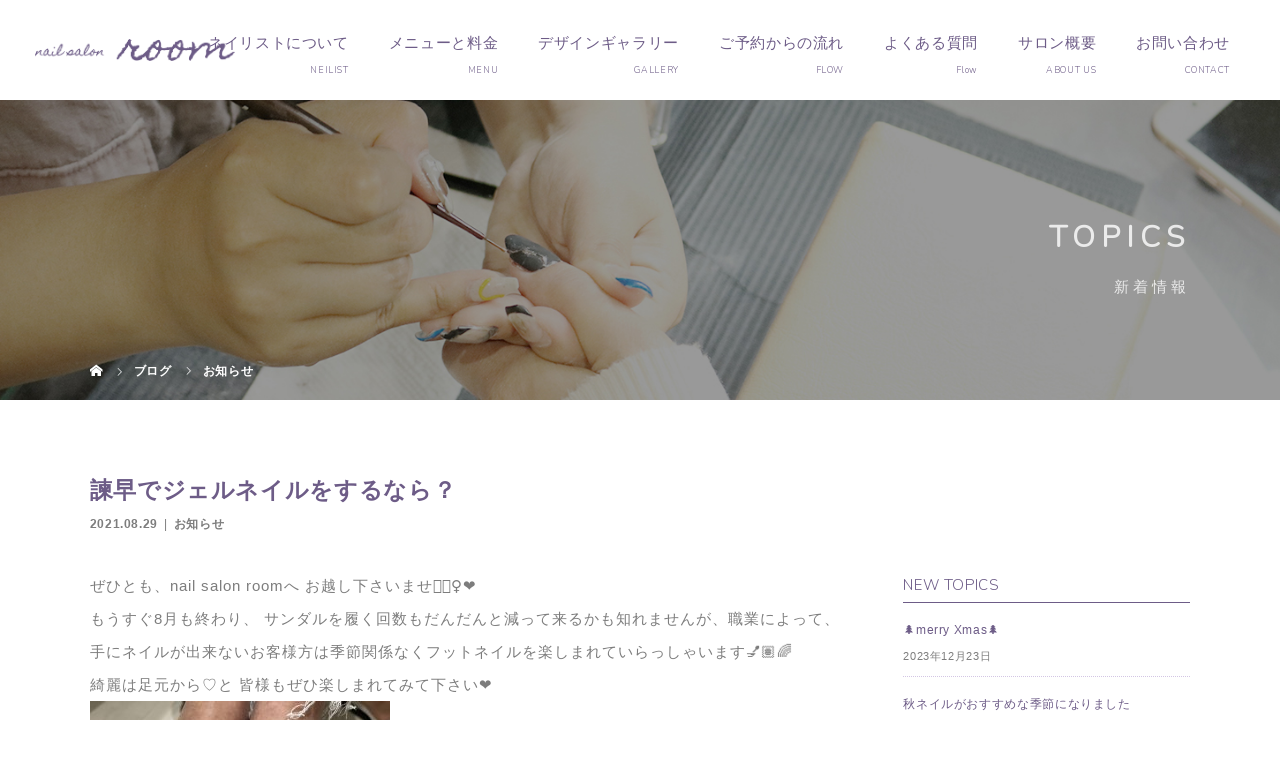

--- FILE ---
content_type: text/html; charset=UTF-8
request_url: https://nailsalon-room.com/isahaya-gel-nail/
body_size: 35539
content:
<!DOCTYPE html>
<html class="pc" dir="ltr" lang="ja" prefix="og: https://ogp.me/ns#">
<head>
<meta charset="UTF-8">
<meta name="description" content="ぜひとも、nail salon roomへ お越し下さいませ🙇🏽‍♀️❤︎もうすぐ8月も終わり、 サンダルを履く回数もだんだんと減って来るかも知れませんが、職業によって、手にネイルが出来ないお客様方は季節関係なくフットネイルを楽しまれて...">
<meta name="viewport" content="width=device-width">

<!--[if lt IE 9]>
<script src="https://nailsalon-room.com/wp-content/themes/story_tcd041/js/html5.js"></script>
<![endif]-->
<link rel="pingback" href="https://nailsalon-room.com/xmlrpc.php">

		<!-- All in One SEO 4.9.3 - aioseo.com -->
		<title>諫早でジェルネイルをするなら？ - 諫早市のネイルサロン、ジェルネイルならnail salon room</title>
	<meta name="description" content="ぜひとも、nail salon roomへ お越し下さいませ🙇🏽‍♀️❤︎ もうすぐ8月も終わり、 サンダルを" />
	<meta name="robots" content="max-image-preview:large" />
	<meta name="author" content="room"/>
	<link rel="canonical" href="https://nailsalon-room.com/isahaya-gel-nail/" />
	<meta name="generator" content="All in One SEO (AIOSEO) 4.9.3" />

		<!-- Global site tag (gtag.js) - Google Analytics -->
<script async src="https://www.googletagmanager.com/gtag/js?id=G-Z9V5LD6MRW"></script>
<script>
  window.dataLayer = window.dataLayer || [];
  function gtag(){dataLayer.push(arguments);}
  gtag('js', new Date());

  gtag('config', 'G-Z9V5LD6MRW');
</script>
<meta name="google-site-verification" content="fpZ00ClRjI7B7ffp4LCfA5Kc4wYyCe7tH6SD84RDg7I" />
		<meta property="og:locale" content="ja_JP" />
		<meta property="og:site_name" content="諫早市のネイルサロン、ジェルネイルならnail salon room -" />
		<meta property="og:type" content="article" />
		<meta property="og:title" content="諫早でジェルネイルをするなら？ - 諫早市のネイルサロン、ジェルネイルならnail salon room" />
		<meta property="og:description" content="ぜひとも、nail salon roomへ お越し下さいませ🙇🏽‍♀️❤︎ もうすぐ8月も終わり、 サンダルを" />
		<meta property="og:url" content="https://nailsalon-room.com/isahaya-gel-nail/" />
		<meta property="article:published_time" content="2021-08-29T14:41:06+00:00" />
		<meta property="article:modified_time" content="2021-09-13T04:42:42+00:00" />
		<meta name="twitter:card" content="summary" />
		<meta name="twitter:title" content="諫早でジェルネイルをするなら？ - 諫早市のネイルサロン、ジェルネイルならnail salon room" />
		<meta name="twitter:description" content="ぜひとも、nail salon roomへ お越し下さいませ🙇🏽‍♀️❤︎ もうすぐ8月も終わり、 サンダルを" />
		<script type="application/ld+json" class="aioseo-schema">
			{"@context":"https:\/\/schema.org","@graph":[{"@type":"BlogPosting","@id":"https:\/\/nailsalon-room.com\/isahaya-gel-nail\/#blogposting","name":"\u8aeb\u65e9\u3067\u30b8\u30a7\u30eb\u30cd\u30a4\u30eb\u3092\u3059\u308b\u306a\u3089\uff1f - \u8aeb\u65e9\u5e02\u306e\u30cd\u30a4\u30eb\u30b5\u30ed\u30f3\u3001\u30b8\u30a7\u30eb\u30cd\u30a4\u30eb\u306a\u3089nail salon room","headline":"\u8aeb\u65e9\u3067\u30b8\u30a7\u30eb\u30cd\u30a4\u30eb\u3092\u3059\u308b\u306a\u3089\uff1f","author":{"@id":"https:\/\/nailsalon-room.com\/author\/room\/#author"},"publisher":{"@id":"https:\/\/nailsalon-room.com\/#organization"},"image":{"@type":"ImageObject","url":"https:\/\/nailsalon-room.com\/wp-content\/uploads\/2021\/08\/040D0720-242F-46FD-8F20-72E75A629872.jpeg","@id":"https:\/\/nailsalon-room.com\/isahaya-gel-nail\/#articleImage"},"datePublished":"2021-08-29T23:41:06+09:00","dateModified":"2021-09-13T13:42:42+09:00","inLanguage":"ja","mainEntityOfPage":{"@id":"https:\/\/nailsalon-room.com\/isahaya-gel-nail\/#webpage"},"isPartOf":{"@id":"https:\/\/nailsalon-room.com\/isahaya-gel-nail\/#webpage"},"articleSection":"\u304a\u77e5\u3089\u305b"},{"@type":"BreadcrumbList","@id":"https:\/\/nailsalon-room.com\/isahaya-gel-nail\/#breadcrumblist","itemListElement":[{"@type":"ListItem","@id":"https:\/\/nailsalon-room.com#listItem","position":1,"name":"\u30db\u30fc\u30e0","item":"https:\/\/nailsalon-room.com","nextItem":{"@type":"ListItem","@id":"https:\/\/nailsalon-room.com\/category\/topics\/#listItem","name":"\u304a\u77e5\u3089\u305b"}},{"@type":"ListItem","@id":"https:\/\/nailsalon-room.com\/category\/topics\/#listItem","position":2,"name":"\u304a\u77e5\u3089\u305b","item":"https:\/\/nailsalon-room.com\/category\/topics\/","nextItem":{"@type":"ListItem","@id":"https:\/\/nailsalon-room.com\/isahaya-gel-nail\/#listItem","name":"\u8aeb\u65e9\u3067\u30b8\u30a7\u30eb\u30cd\u30a4\u30eb\u3092\u3059\u308b\u306a\u3089\uff1f"},"previousItem":{"@type":"ListItem","@id":"https:\/\/nailsalon-room.com#listItem","name":"\u30db\u30fc\u30e0"}},{"@type":"ListItem","@id":"https:\/\/nailsalon-room.com\/isahaya-gel-nail\/#listItem","position":3,"name":"\u8aeb\u65e9\u3067\u30b8\u30a7\u30eb\u30cd\u30a4\u30eb\u3092\u3059\u308b\u306a\u3089\uff1f","previousItem":{"@type":"ListItem","@id":"https:\/\/nailsalon-room.com\/category\/topics\/#listItem","name":"\u304a\u77e5\u3089\u305b"}}]},{"@type":"Organization","@id":"https:\/\/nailsalon-room.com\/#organization","name":"\u8aeb\u65e9\u5e02\u306e\u30cd\u30a4\u30eb\u30b5\u30ed\u30f3\u3001\u30b8\u30a7\u30eb\u30cd\u30a4\u30eb\u306a\u3089nail salon room","url":"https:\/\/nailsalon-room.com\/"},{"@type":"Person","@id":"https:\/\/nailsalon-room.com\/author\/room\/#author","url":"https:\/\/nailsalon-room.com\/author\/room\/","name":"room","image":{"@type":"ImageObject","@id":"https:\/\/nailsalon-room.com\/isahaya-gel-nail\/#authorImage","url":"https:\/\/secure.gravatar.com\/avatar\/4f07a356311ddf69cbb364127b1545a2?s=96&d=mm&r=g","width":96,"height":96,"caption":"room"}},{"@type":"WebPage","@id":"https:\/\/nailsalon-room.com\/isahaya-gel-nail\/#webpage","url":"https:\/\/nailsalon-room.com\/isahaya-gel-nail\/","name":"\u8aeb\u65e9\u3067\u30b8\u30a7\u30eb\u30cd\u30a4\u30eb\u3092\u3059\u308b\u306a\u3089\uff1f - \u8aeb\u65e9\u5e02\u306e\u30cd\u30a4\u30eb\u30b5\u30ed\u30f3\u3001\u30b8\u30a7\u30eb\u30cd\u30a4\u30eb\u306a\u3089nail salon room","description":"\u305c\u3072\u3068\u3082\u3001nail salon room\u3078 \u304a\u8d8a\u3057\u4e0b\u3055\u3044\u307e\u305b\ud83d\ude47\ud83c\udffd\u200d\u2640\ufe0f\u2764\ufe0e \u3082\u3046\u3059\u30508\u6708\u3082\u7d42\u308f\u308a\u3001 \u30b5\u30f3\u30c0\u30eb\u3092","inLanguage":"ja","isPartOf":{"@id":"https:\/\/nailsalon-room.com\/#website"},"breadcrumb":{"@id":"https:\/\/nailsalon-room.com\/isahaya-gel-nail\/#breadcrumblist"},"author":{"@id":"https:\/\/nailsalon-room.com\/author\/room\/#author"},"creator":{"@id":"https:\/\/nailsalon-room.com\/author\/room\/#author"},"datePublished":"2021-08-29T23:41:06+09:00","dateModified":"2021-09-13T13:42:42+09:00"},{"@type":"WebSite","@id":"https:\/\/nailsalon-room.com\/#website","url":"https:\/\/nailsalon-room.com\/","name":"\u8aeb\u65e9\u5e02\u306e\u30cd\u30a4\u30eb\u30b5\u30ed\u30f3\u3001\u30b8\u30a7\u30eb\u30cd\u30a4\u30eb\u306a\u3089nail salon room","inLanguage":"ja","publisher":{"@id":"https:\/\/nailsalon-room.com\/#organization"}}]}
		</script>
		<!-- All in One SEO -->

<link rel='dns-prefetch' href='//s.w.org' />
<link rel="alternate" type="application/rss+xml" title="諫早市のネイルサロン、ジェルネイルならnail salon room &raquo; 諫早でジェルネイルをするなら？ のコメントのフィード" href="https://nailsalon-room.com/isahaya-gel-nail/feed/" />
<link rel='stylesheet' id='sbi_styles-css'  href='https://nailsalon-room.com/wp-content/plugins/instagram-feed/css/sbi-styles.min.css?ver=6.10.0' type='text/css' media='all' />
<link rel='stylesheet' id='wp-block-library-css'  href='https://nailsalon-room.com/wp-includes/css/dist/block-library/style.min.css?ver=5.9.12' type='text/css' media='all' />
<link rel='stylesheet' id='aioseo/css/src/vue/standalone/blocks/table-of-contents/global.scss-css'  href='https://nailsalon-room.com/wp-content/plugins/all-in-one-seo-pack/dist/Lite/assets/css/table-of-contents/global.e90f6d47.css?ver=4.9.3' type='text/css' media='all' />
<style id='global-styles-inline-css' type='text/css'>
body{--wp--preset--color--black: #000000;--wp--preset--color--cyan-bluish-gray: #abb8c3;--wp--preset--color--white: #ffffff;--wp--preset--color--pale-pink: #f78da7;--wp--preset--color--vivid-red: #cf2e2e;--wp--preset--color--luminous-vivid-orange: #ff6900;--wp--preset--color--luminous-vivid-amber: #fcb900;--wp--preset--color--light-green-cyan: #7bdcb5;--wp--preset--color--vivid-green-cyan: #00d084;--wp--preset--color--pale-cyan-blue: #8ed1fc;--wp--preset--color--vivid-cyan-blue: #0693e3;--wp--preset--color--vivid-purple: #9b51e0;--wp--preset--gradient--vivid-cyan-blue-to-vivid-purple: linear-gradient(135deg,rgba(6,147,227,1) 0%,rgb(155,81,224) 100%);--wp--preset--gradient--light-green-cyan-to-vivid-green-cyan: linear-gradient(135deg,rgb(122,220,180) 0%,rgb(0,208,130) 100%);--wp--preset--gradient--luminous-vivid-amber-to-luminous-vivid-orange: linear-gradient(135deg,rgba(252,185,0,1) 0%,rgba(255,105,0,1) 100%);--wp--preset--gradient--luminous-vivid-orange-to-vivid-red: linear-gradient(135deg,rgba(255,105,0,1) 0%,rgb(207,46,46) 100%);--wp--preset--gradient--very-light-gray-to-cyan-bluish-gray: linear-gradient(135deg,rgb(238,238,238) 0%,rgb(169,184,195) 100%);--wp--preset--gradient--cool-to-warm-spectrum: linear-gradient(135deg,rgb(74,234,220) 0%,rgb(151,120,209) 20%,rgb(207,42,186) 40%,rgb(238,44,130) 60%,rgb(251,105,98) 80%,rgb(254,248,76) 100%);--wp--preset--gradient--blush-light-purple: linear-gradient(135deg,rgb(255,206,236) 0%,rgb(152,150,240) 100%);--wp--preset--gradient--blush-bordeaux: linear-gradient(135deg,rgb(254,205,165) 0%,rgb(254,45,45) 50%,rgb(107,0,62) 100%);--wp--preset--gradient--luminous-dusk: linear-gradient(135deg,rgb(255,203,112) 0%,rgb(199,81,192) 50%,rgb(65,88,208) 100%);--wp--preset--gradient--pale-ocean: linear-gradient(135deg,rgb(255,245,203) 0%,rgb(182,227,212) 50%,rgb(51,167,181) 100%);--wp--preset--gradient--electric-grass: linear-gradient(135deg,rgb(202,248,128) 0%,rgb(113,206,126) 100%);--wp--preset--gradient--midnight: linear-gradient(135deg,rgb(2,3,129) 0%,rgb(40,116,252) 100%);--wp--preset--duotone--dark-grayscale: url('#wp-duotone-dark-grayscale');--wp--preset--duotone--grayscale: url('#wp-duotone-grayscale');--wp--preset--duotone--purple-yellow: url('#wp-duotone-purple-yellow');--wp--preset--duotone--blue-red: url('#wp-duotone-blue-red');--wp--preset--duotone--midnight: url('#wp-duotone-midnight');--wp--preset--duotone--magenta-yellow: url('#wp-duotone-magenta-yellow');--wp--preset--duotone--purple-green: url('#wp-duotone-purple-green');--wp--preset--duotone--blue-orange: url('#wp-duotone-blue-orange');--wp--preset--font-size--small: 13px;--wp--preset--font-size--medium: 20px;--wp--preset--font-size--large: 36px;--wp--preset--font-size--x-large: 42px;}.has-black-color{color: var(--wp--preset--color--black) !important;}.has-cyan-bluish-gray-color{color: var(--wp--preset--color--cyan-bluish-gray) !important;}.has-white-color{color: var(--wp--preset--color--white) !important;}.has-pale-pink-color{color: var(--wp--preset--color--pale-pink) !important;}.has-vivid-red-color{color: var(--wp--preset--color--vivid-red) !important;}.has-luminous-vivid-orange-color{color: var(--wp--preset--color--luminous-vivid-orange) !important;}.has-luminous-vivid-amber-color{color: var(--wp--preset--color--luminous-vivid-amber) !important;}.has-light-green-cyan-color{color: var(--wp--preset--color--light-green-cyan) !important;}.has-vivid-green-cyan-color{color: var(--wp--preset--color--vivid-green-cyan) !important;}.has-pale-cyan-blue-color{color: var(--wp--preset--color--pale-cyan-blue) !important;}.has-vivid-cyan-blue-color{color: var(--wp--preset--color--vivid-cyan-blue) !important;}.has-vivid-purple-color{color: var(--wp--preset--color--vivid-purple) !important;}.has-black-background-color{background-color: var(--wp--preset--color--black) !important;}.has-cyan-bluish-gray-background-color{background-color: var(--wp--preset--color--cyan-bluish-gray) !important;}.has-white-background-color{background-color: var(--wp--preset--color--white) !important;}.has-pale-pink-background-color{background-color: var(--wp--preset--color--pale-pink) !important;}.has-vivid-red-background-color{background-color: var(--wp--preset--color--vivid-red) !important;}.has-luminous-vivid-orange-background-color{background-color: var(--wp--preset--color--luminous-vivid-orange) !important;}.has-luminous-vivid-amber-background-color{background-color: var(--wp--preset--color--luminous-vivid-amber) !important;}.has-light-green-cyan-background-color{background-color: var(--wp--preset--color--light-green-cyan) !important;}.has-vivid-green-cyan-background-color{background-color: var(--wp--preset--color--vivid-green-cyan) !important;}.has-pale-cyan-blue-background-color{background-color: var(--wp--preset--color--pale-cyan-blue) !important;}.has-vivid-cyan-blue-background-color{background-color: var(--wp--preset--color--vivid-cyan-blue) !important;}.has-vivid-purple-background-color{background-color: var(--wp--preset--color--vivid-purple) !important;}.has-black-border-color{border-color: var(--wp--preset--color--black) !important;}.has-cyan-bluish-gray-border-color{border-color: var(--wp--preset--color--cyan-bluish-gray) !important;}.has-white-border-color{border-color: var(--wp--preset--color--white) !important;}.has-pale-pink-border-color{border-color: var(--wp--preset--color--pale-pink) !important;}.has-vivid-red-border-color{border-color: var(--wp--preset--color--vivid-red) !important;}.has-luminous-vivid-orange-border-color{border-color: var(--wp--preset--color--luminous-vivid-orange) !important;}.has-luminous-vivid-amber-border-color{border-color: var(--wp--preset--color--luminous-vivid-amber) !important;}.has-light-green-cyan-border-color{border-color: var(--wp--preset--color--light-green-cyan) !important;}.has-vivid-green-cyan-border-color{border-color: var(--wp--preset--color--vivid-green-cyan) !important;}.has-pale-cyan-blue-border-color{border-color: var(--wp--preset--color--pale-cyan-blue) !important;}.has-vivid-cyan-blue-border-color{border-color: var(--wp--preset--color--vivid-cyan-blue) !important;}.has-vivid-purple-border-color{border-color: var(--wp--preset--color--vivid-purple) !important;}.has-vivid-cyan-blue-to-vivid-purple-gradient-background{background: var(--wp--preset--gradient--vivid-cyan-blue-to-vivid-purple) !important;}.has-light-green-cyan-to-vivid-green-cyan-gradient-background{background: var(--wp--preset--gradient--light-green-cyan-to-vivid-green-cyan) !important;}.has-luminous-vivid-amber-to-luminous-vivid-orange-gradient-background{background: var(--wp--preset--gradient--luminous-vivid-amber-to-luminous-vivid-orange) !important;}.has-luminous-vivid-orange-to-vivid-red-gradient-background{background: var(--wp--preset--gradient--luminous-vivid-orange-to-vivid-red) !important;}.has-very-light-gray-to-cyan-bluish-gray-gradient-background{background: var(--wp--preset--gradient--very-light-gray-to-cyan-bluish-gray) !important;}.has-cool-to-warm-spectrum-gradient-background{background: var(--wp--preset--gradient--cool-to-warm-spectrum) !important;}.has-blush-light-purple-gradient-background{background: var(--wp--preset--gradient--blush-light-purple) !important;}.has-blush-bordeaux-gradient-background{background: var(--wp--preset--gradient--blush-bordeaux) !important;}.has-luminous-dusk-gradient-background{background: var(--wp--preset--gradient--luminous-dusk) !important;}.has-pale-ocean-gradient-background{background: var(--wp--preset--gradient--pale-ocean) !important;}.has-electric-grass-gradient-background{background: var(--wp--preset--gradient--electric-grass) !important;}.has-midnight-gradient-background{background: var(--wp--preset--gradient--midnight) !important;}.has-small-font-size{font-size: var(--wp--preset--font-size--small) !important;}.has-medium-font-size{font-size: var(--wp--preset--font-size--medium) !important;}.has-large-font-size{font-size: var(--wp--preset--font-size--large) !important;}.has-x-large-font-size{font-size: var(--wp--preset--font-size--x-large) !important;}
</style>
<link rel='stylesheet' id='foobox-free-min-css'  href='https://nailsalon-room.com/wp-content/plugins/foobox-image-lightbox/free/css/foobox.free.min.css?ver=2.7.41' type='text/css' media='all' />
<link rel='stylesheet' id='story-slick-css'  href='https://nailsalon-room.com/wp-content/themes/story_tcd041/css/slick.css?ver=5.9.12' type='text/css' media='all' />
<link rel='stylesheet' id='story-slick-theme-css'  href='https://nailsalon-room.com/wp-content/themes/story_tcd041/css/slick-theme.css?ver=5.9.12' type='text/css' media='all' />
<link rel='stylesheet' id='story-style-css'  href='https://nailsalon-room.com/wp-content/themes/story_tcd041/style.css?ver=1.7' type='text/css' media='all' />
<link rel='stylesheet' id='story-responsive-css'  href='https://nailsalon-room.com/wp-content/themes/story_tcd041/responsive.css?ver=1.7' type='text/css' media='all' />
<link rel='stylesheet' id='story-footer-bar-css'  href='https://nailsalon-room.com/wp-content/themes/story_tcd041/css/footer-bar.css?ver=1.7' type='text/css' media='all' />
<script type='text/javascript' src='https://nailsalon-room.com/wp-includes/js/jquery/jquery.min.js?ver=3.6.0' id='jquery-core-js'></script>
<script type='text/javascript' src='https://nailsalon-room.com/wp-includes/js/jquery/jquery-migrate.min.js?ver=3.3.2' id='jquery-migrate-js'></script>
<script type='text/javascript' src='https://nailsalon-room.com/wp-content/themes/story_tcd041/js/slick.min.js?ver=1.7' id='story-slick-js'></script>
<script type='text/javascript' src='https://nailsalon-room.com/wp-content/themes/story_tcd041/js/functions.js?ver=1.7' id='story-script-js'></script>
<script type='text/javascript' src='https://nailsalon-room.com/wp-content/themes/story_tcd041/js/responsive.js?ver=1.7' id='story-responsive-js'></script>
<script type='text/javascript' id='foobox-free-min-js-before'>
/* Run FooBox FREE (v2.7.41) */
var FOOBOX = window.FOOBOX = {
	ready: true,
	disableOthers: false,
	o: {wordpress: { enabled: true }, countMessage:'image %index of %total', captions: { dataTitle: ["captionTitle","title"], dataDesc: ["captionDesc","description"] }, rel: '', excludes:'.fbx-link,.nofoobox,.nolightbox,a[href*="pinterest.com/pin/create/button/"]', affiliate : { enabled: false }},
	selectors: [
		".foogallery-container.foogallery-lightbox-foobox", ".foogallery-container.foogallery-lightbox-foobox-free", ".gallery", ".wp-block-gallery", ".wp-caption", ".wp-block-image", "a:has(img[class*=wp-image-])", ".foobox"
	],
	pre: function( $ ){
		// Custom JavaScript (Pre)
		
	},
	post: function( $ ){
		// Custom JavaScript (Post)
		
		// Custom Captions Code
		
	},
	custom: function( $ ){
		// Custom Extra JS
		
	}
};
</script>
<script type='text/javascript' src='https://nailsalon-room.com/wp-content/plugins/foobox-image-lightbox/free/js/foobox.free.min.js?ver=2.7.41' id='foobox-free-min-js'></script>
<link rel="https://api.w.org/" href="https://nailsalon-room.com/wp-json/" /><link rel="alternate" type="application/json" href="https://nailsalon-room.com/wp-json/wp/v2/posts/264" /><link rel="EditURI" type="application/rsd+xml" title="RSD" href="https://nailsalon-room.com/xmlrpc.php?rsd" />
<link rel="wlwmanifest" type="application/wlwmanifest+xml" href="https://nailsalon-room.com/wp-includes/wlwmanifest.xml" /> 
<meta name="generator" content="WordPress 5.9.12" />
<link rel='shortlink' href='https://nailsalon-room.com/?p=264' />
<link rel="alternate" type="application/json+oembed" href="https://nailsalon-room.com/wp-json/oembed/1.0/embed?url=https%3A%2F%2Fnailsalon-room.com%2Fisahaya-gel-nail%2F" />
<link rel="alternate" type="text/xml+oembed" href="https://nailsalon-room.com/wp-json/oembed/1.0/embed?url=https%3A%2F%2Fnailsalon-room.com%2Fisahaya-gel-nail%2F&#038;format=xml" />
<style type="text/css">

</style>
	
<style>
</style>
<!--スマホ表示時のみ電話番号にリンク-->
<script type="text/javascript">
	  function smtel(telno){
		  if((navigator.userAgent.indexOf('iPhone') > 0 && navigator.userAgent.indexOf('iPod') == -1) || navigator.userAgent.indexOf('Android') > 0 && navigator.userAgent.indexOf('Mobile') > 0){
			  document.write('<a class="tel-link" href="tel:'+telno+'">'+telno+'</a>');
		  }else{
			  document.write('<span class="tel-link">'+telno+'</span>');
		  }
	  }
</script>
  
<!--font-awesome-->
<link href="https://use.fontawesome.com/releases/v5.6.1/css/all.css" rel="stylesheet">
<!--font-awesomeここまで-->
	
<!-- web font -->
<link rel="preconnect" href="https://fonts.gstatic.com">
<link href="https://fonts.googleapis.com/css2?family=Homemade+Apple&family=Nunito:wght@300&display=swap" rel="stylesheet">
<!-- web font END -->

<!-- originalCSS -->
<link rel="stylesheet" type="text/css" href="https://nailsalon-room.com/wp-content/themes/story_tcd041/original.css?ver=20220107">
<!-- originalCSS END -->
	
<!-- ファビコン -->
<link rel="icon" href="https://nailsalon-room.com/wp-content/themes/story_tcd041/img/favicon.ico">
 
<!-- スマホ用アイコン -->
<link rel="apple-touch-icon" sizes="180x180" href="https://nailsalon-room.com/wp-content/themes/story_tcd041/img/app-icon.png">

		
</head>
<body class="post-template-default single single-post postid-264 single-format-standard font-type1">
<div id="site-loader-overlay"><div id="site-loader-spinner" style="border: 3px solid rgba(159, 136, 110, .5); border-left: 3px solid #9F886E;">Loading</div></div>
<div id="site_wrap">
<header class="header">
	<div class="header-bar header-bar-fixed" style="background-color: #FFFFFF; color: #666666;">
		<div class="header-bar-inner inner">
			<div class="logo logo-image"><a href="https://nailsalon-room.com/" data-label="諫早市のネイルサロン、ジェルネイルならnail salon room"><img class="h_logo" src="https://nailsalon-room.com/wp-content/uploads/2021/06/logo.png" alt="諫早市のネイルサロン、ジェルネイルならnail salon room"></a></div>
			<a href="#" id="global-nav-button" class="global-nav-button"></a>
			<nav id="global-nav" class="global-nav"><ul id="menu-%e3%82%b0%e3%83%ad%e3%83%bc%e3%83%90%e3%83%ab%e3%83%a1%e3%83%8b%e3%83%a5%e3%83%bc" class="menu"><li id="menu-item-15" class="global-menu-home menu-item menu-item-type-post_type menu-item-object-page menu-item-home menu-item-15"><a href="https://nailsalon-room.com/"><span></span>HOME</a></li>
<li id="menu-item-27" class="global-menu-nailist menu-item menu-item-type-post_type menu-item-object-page menu-item-27"><a href="https://nailsalon-room.com/nailist/"><span></span>ネイリストについて</a></li>
<li id="menu-item-30" class="global-menu-menu menu-item menu-item-type-post_type menu-item-object-page menu-item-30"><a href="https://nailsalon-room.com/menu/"><span></span>メニューと料金</a></li>
<li id="menu-item-33" class="global-menu-gallery menu-item menu-item-type-post_type menu-item-object-page menu-item-33"><a href="https://nailsalon-room.com/design/"><span></span>デザインギャラリー</a></li>
<li id="menu-item-39" class="global-menu-flow menu-item menu-item-type-post_type menu-item-object-page menu-item-39"><a href="https://nailsalon-room.com/flow/"><span></span>ご予約からの流れ</a></li>
<li id="menu-item-36" class="global-menu-faq menu-item menu-item-type-post_type menu-item-object-page menu-item-36"><a href="https://nailsalon-room.com/faq/"><span></span>よくある質問</a></li>
<li id="menu-item-22" class="global-menu-aboutus menu-item menu-item-type-post_type menu-item-object-page menu-item-has-children menu-item-22"><a href="https://nailsalon-room.com/salon/"><span></span>サロン概要</a>
<ul class="sub-menu">
	<li id="menu-item-160" class="menu-item menu-item-type-taxonomy menu-item-object-category current-post-ancestor current-menu-parent current-post-parent menu-item-160"><a href="https://nailsalon-room.com/category/topics/"><span></span>お知らせ</a></li>
	<li id="menu-item-159" class="menu-item menu-item-type-taxonomy menu-item-object-category menu-item-159"><a href="https://nailsalon-room.com/category/voices/"><span></span>お客様の声</a></li>
</ul>
</li>
<li id="menu-item-16" class="global-menu-contact menu-item menu-item-type-post_type menu-item-object-page menu-item-16"><a href="https://nailsalon-room.com/contact/"><span></span>お問い合わせ</a></li>
</ul></nav>		</div>
	</div>
	<div class="signage" style="background-image: url(https://nailsalon-room.com/wp-content/uploads/2021/06/main_content.jpg);">
		<div class="signage-content">
			<h1 class="signage-title headline-font-type">TOPICS</h1>
			<p class="signage-title-sub">新着情報</p>
		</div>
	</div>
	<div class="breadcrumb-wrapper">
		<ul class="breadcrumb inner" itemscope itemtype="http://schema.org/BreadcrumbList">
			<li class="home" itemprop="itemListElement" itemscope itemtype="http://schema.org/ListItem">
				<a href="https://nailsalon-room.com/" itemprop="item">
					<span itemprop="name">HOME</span>
				</a>
				<meta itemprop="position" content="1" />
			</li>
						<li itemprop="itemListElement" itemscope itemtype="http://schema.org/ListItem">
				<a href="https://nailsalon-room.com/new-topics/" itemprop="item">
					<span itemprop="name">ブログ</span>
				</a>
				<meta itemprop="position" content="2" />
			</li>
			<li itemprop="itemListElement" itemscope itemtype="http://schema.org/ListItem">
							<a href="https://nailsalon-room.com/category/topics/" itemscope itemtype="http://schema.org/Thing" itemprop="item">
					<span itemprop="name">お知らせ</span>
				</a>
							<meta itemprop="position" content="3" />
			</li>
								</ul>
	</div>
</header>
<div class="main">
	<div class="inner">
		<div class="post-header">
			<h1 class="post-title headline-font-type" style="font-size: 42px;">諫早でジェルネイルをするなら？</h1>
			<p class="post-meta">
				<time class="post-date" datetime="2021-08-29">2021.08.29</time><span class="post-category"><a href="https://nailsalon-room.com/category/topics/" rel="category tag">お知らせ</a></span>			</p>
		</div>
		<div class="clearfix">
			<div class="primary fleft">
				<div class="post-content">
<p>ぜひとも、nail salon roomへ お越し下さいませ🙇🏽‍♀️❤︎</p>
<p>もうすぐ8月も終わり、 サンダルを履く回数もだんだんと減って来るかも知れませんが、職業によって、手にネイルが出来ないお客様方は季節関係なくフットネイルを楽しまれていらっしゃいます💅🏽🌈</p>
<p>綺麗は足元から♡と 皆様もぜひ楽しまれてみて下さい❤️</p>
<p><img class="alignnone size-medium wp-image-257" src="https://nailsalon-room.com/wp-content/uploads/2021/08/040D0720-242F-46FD-8F20-72E75A629872-300x225.jpeg" alt="" width="300" height="225" srcset="https://nailsalon-room.com/wp-content/uploads/2021/08/040D0720-242F-46FD-8F20-72E75A629872-300x225.jpeg 300w, https://nailsalon-room.com/wp-content/uploads/2021/08/040D0720-242F-46FD-8F20-72E75A629872-1024x768.jpeg 1024w, https://nailsalon-room.com/wp-content/uploads/2021/08/040D0720-242F-46FD-8F20-72E75A629872-768x576.jpeg 768w, https://nailsalon-room.com/wp-content/uploads/2021/08/040D0720-242F-46FD-8F20-72E75A629872-1536x1152.jpeg 1536w, https://nailsalon-room.com/wp-content/uploads/2021/08/040D0720-242F-46FD-8F20-72E75A629872-2048x1536.jpeg 2048w" sizes="(max-width: 300px) 100vw, 300px" /></p>
<p>⇧spリピーター様♡ <br />
いつもただ派手に可愛く🙆🏽‍♀️とご注文いただき、私の好きなようにやらせて頂いております😭❤︎</p>
<p>今回も私の思うがままにやらせて頂きました🙇🏽‍♀️❤️</p>
<p>nail salon room&#8230;</p>
<section class="content_full">
<div class="content_inner">
<div class="contact-tel-box">
<h2>お問い合わせに際して</h2>
<p>お問い合わせはLINEかInstagramのDMより承っております。<br />
ネイルデザインのご相談やご不明な点などもお気軽にご相談ください。</p>
</div>
<div class="contact-line-box">
<h2>LINEでのお問合せ</h2>
<p><a class="line-contact-but" href="https://lin.ee/AcnTJLY" target="_blank" rel="noopener">友だち追加</a></p>
<p>上記より友達追加をしていただきご連絡をお願いいたします。</p>
</div>
<div class="contact-instagram-box">
<h2>Instagramからのお問合せ</h2>
<p>Instagramの当サロンのアカウントよりDMにてメッセージをお送りください。</p>
<p><a class="instagram-contact-but" href="https://www.instagram.com/nailsalonroom07/" target="_blank" rel="noopener">Instagram</a></div>
</div>
</section>
				</div>
				<!-- banner1 -->
				<div class="single_share clearfix" id="single_share_bottom">
<div class="share-type5 share-btm">
	<div class="sns_default_top">
		<ul class="clearfix">
			<li class="default twitter_button">
				<a href="https://twitter.com/share" class="twitter-share-button">Tweet</a>
			</li>
			<li class="default fblike_button">
				<div class="fb-like" data-href="https://nailsalon-room.com/isahaya-gel-nail/" data-width="" data-layout="button" data-action="like" data-size="small" data-share=""></div>
			</li>
			<li class="default fbshare_button2">
				<div class="fb-share-button" data-href="https://nailsalon-room.com/isahaya-gel-nail/" data-layout="button_count"></div>
			</li>
	</ul>
</div>
</div>
				</div>
				<ul class="post-meta-box clearfix">
					<li class="post-meta-box-item post-meta-box-category"><a href="https://nailsalon-room.com/category/topics/" rel="category tag">お知らせ</a></li>
				</ul>
				<!-- banner2 -->
			</div>
		<div class="secondary fright">

		<div class="side_widget clearfix widget_recent_entries" id="recent-posts-3">

		<h4 class="headline-bar">NEW TOPICS</h4>
		<ul>
											<li>
					<a href="https://nailsalon-room.com/merry-xmas/">🌲merry Xmas🌲</a>
											<span class="post-date">2023年12月23日</span>
									</li>
											<li>
					<a href="https://nailsalon-room.com/isahaya-nail-salon-room/">秋ネイルがおすすめな季節になりました</a>
											<span class="post-date">2022年10月3日</span>
									</li>
											<li>
					<a href="https://nailsalon-room.com/nailsalonroom-18/">my nail&#8230;</a>
											<span class="post-date">2022年5月11日</span>
									</li>
											<li>
					<a href="https://nailsalon-room.com/nailsalonroom-17/">ニュアンスネイル♡</a>
											<span class="post-date">2022年4月27日</span>
									</li>
											<li>
					<a href="https://nailsalon-room.com/nailsalonroom-16/">ゴールドリングネイル♡</a>
											<span class="post-date">2022年4月7日</span>
									</li>
					</ul>

		</div>
		</div>
		</div>
	</div>
</div>
<footer>
	<div class="footer_about_sec flex-inner">
		<div class="footer_about_inner">
			<h2>nail salon room</h2>
			<h3>完全予約制</h3>
			<p class="footer-info"><span>営業時間</span>10:00〜0:00（要相談）</p>
			<!--<a href="https://yoya-kuru.com/priority_select.php?s=285&ifa=" target="_blank" rel="noopener" class="yoyakuru-but"><img src="https://nailsalon-room.com/wp-content/themes/story_tcd041/img/yoyakuru-banner.jpg" alt="よやくる" /></a>-->
			<p class="instagram-contact">
				お問い合わせはInstagramでも受け付けております。<br>
				DMにてお気軽にメッセージをお送りください。
			</p>
			<a href="https://www.instagram.com/nailsalonroom07/" target="_blank" rel="noopener" class="sns-but instagrram"><span>Instagram</span></a>
        </div>
		<div class="footer-line-box">
            <h3>LINEなら24時間ご相談いただけます</h3>
			<p>
				お友だち追加していただければ、24時間お気軽にお問い合わせいただけます。メニューのことやご質問などお気軽にどうぞ。
			</p>
			<img src="/wp-content/uploads/2022/01/line.jpg" width="200" alt="" />
			<!--<a href="https://lin.ee/AcnTJLY" target="_blank" rel="noopener" class="footer-line">友だち追加はこちら</a>-->
        </div>
		<div class="footer-menu flex-inner">
			<ul class="footer-menu-list">
				<li><a href="https://nailsalon-room.com/">HOME</a></li>
				<li><a href="https://nailsalon-room.com/nailist/">ネイリストについて</a></li>
				<li><a href="https://nailsalon-room.com/menu/">メニューと料金</a></li>
				<li><a href="https://nailsalon-room.com/flow/">ご予約からの流れ</a></li>
				<li><a href="https://nailsalon-room.com/design/">デザインギャラリー</a></li>
			</ul>
			<ul class="footer-menu-list">
				<li><a href="https://nailsalon-room.com/faq/">よくある質問</a></li>
				<li><a href="https://nailsalon-room.com/category/topics/">お知らせ</a></li>
				<li><a href="https://nailsalon-room.com/category/voices//">お客様の声</a></li>
				<li><a href="https://nailsalon-room.com/salon/">サロン概要</a></li>
				<li><a href="https://nailsalon-room.com/contact//">お問い合わせ</a></li>
			</ul>
		</div>
    </div>
	<p class="copyright">&copy; ail salon room.</p>
	<div id="pagetop" class="pagetop">
		<a href="#"></a>
	</div>
</footer>
 
</div>
<!-- Instagram Feed JS -->
<script type="text/javascript">
var sbiajaxurl = "https://nailsalon-room.com/wp-admin/admin-ajax.php";
</script>
<script type='text/javascript' src='https://nailsalon-room.com/wp-content/themes/story_tcd041/js/comment.js?ver=1.7' id='comment-js'></script>
<script type='text/javascript' src='https://nailsalon-room.com/wp-content/themes/story_tcd041/js/footer-bar.js?ver=1.7' id='story-footer-bar-js'></script>
<script>
jQuery(function(){
jQuery(document).ready(function($){
	$(window).load(function() {
    	$("#site-loader-spinner").delay(600).fadeOut(400);
    	$("#site-loader-overlay").delay(900).fadeOut(800);
    	$("#site-wrap").css("display", "block");
	});
	$(function() {
		setTimeout(function(){
    		$("#site-loader-spinner").delay(600).fadeOut(400);
    	$("#site-loader-overlay").delay(900).fadeOut(800);
    		$("#site-wrap").css("display", "block");
    	}, 3000);
	});
});
jQuery(".footer-gallery-slider").slick({
 
		autoplay: true,
		draggable: true,
		infinite: true,
		arrows: false,
		slidesToShow: 4,
		responsive: [
    		{
     			breakpoint: 992,
      			settings: {
        			slidesToShow: 3
    			}
    		},
    		{
     			breakpoint: 768,
      			settings: {
        			slidesToShow: 2
      			}
    		}
  		]
	});
});
</script>
<script>!function(d,s,id){var js,fjs=d.getElementsByTagName(s)[0],p=/^http:/.test(d.location)?'http':'https';if(!d.getElementById(id)){js=d.createElement(s);js.id=id;js.src=p+'://platform.twitter.com/widgets.js';fjs.parentNode.insertBefore(js,fjs);}}(document, 'script', 'twitter-wjs');</script>
<!-- facebook share button code -->
<div id="fb-root"></div>
<script>
(function(d, s, id) {
	var js, fjs = d.getElementsByTagName(s)[0];
	if (d.getElementById(id)) return;
   	js = d.createElement(s); js.id = id;
   	js.src = "//connect.facebook.net/ja_JP/sdk.js#xfbml=1&version=v2.5";
   	fjs.parentNode.insertBefore(js, fjs);
}(document, 'script', 'facebook-jssdk'));
</script>
</body>
</html>


--- FILE ---
content_type: text/css
request_url: https://nailsalon-room.com/wp-content/themes/story_tcd041/style.css?ver=1.7
body_size: 103293
content:
@charset "UTF-8";
/*
Theme Name:STORY
Theme URI:
Description:WordPressテーマ「STORY」
Author:Design Plus
Author URI:http://design-plus1.com/tcd-w/
Version:1.7
*/
/* --------------------------------------------------------------------------------
 web fonts　ウェブフォントファイルを変更した場合はv=1.0の数字を変更（キャッシュ対策）
-------------------------------------------------------------------------------- */
@font-face {
  font-family: "design_plus";
  src: url("fonts/design_plus.eot?v=1.0");
  src: url("fonts/design_plus.eot?v=1.0#iefix") format("embedded-opentype"), url("fonts/design_plus.woff?v=1.0") format("woff"), url("fonts/design_plus.ttf?v=1.0") format("truetype"), url("fonts/design_plus.svg?v=1.0#design_plus") format("svg");
  font-weight: normal;
  font-style: normal;
}
/* ----------------------------------------------------------------------
 reset css
---------------------------------------------------------------------- */
html, body, div, span, applet, object, iframe, h1, h2, h3, h4, h5, h6, p, blockquote, pre, a, abbr, acronym, address, big, cite, code, del, dfn, em, img, ins, kbd, q, s, samp, small, strike, strong, sub, sup, tt, var, b, u, i, center, dl, dt, dd, ol, ul, li, fieldset, form, label, legend, table:not(.tinymce-table), caption, tbody, tfoot, thead, tr, th, td, article, aside, canvas, details, embed, figure, figcaption, footer, header, hgroup, menu, nav, output, ruby, section, summary, time, mark, audio, video {
  margin: 0;
  padding: 0;
  border: 0;
  outline: 0;
  font-size: 100%;
  vertical-align: baseline;
}
article, aside, details, figcaption, figure, footer, header, hgroup, menu, nav, section {
  display: block;
}
audio, canvas, video {
  display: inline-block;
  max-width: 100%;
}
html {
  overflow-y: scroll;
  -webkit-text-size-adjust: 100%;
  -ms-text-size-adjust: 100%;
}
ul, ol {
  list-style: none;
}
blockquote, q {
  quotes: none;
}
blockquote:before, blockquote:after, q:before, q:after {
  content: '';
  content: none;
}
a:focus {
  outline: none;
}
ins {
  text-decoration: none;
}
mark {
  font-style: italic;
  font-weight: bold;
}
del {
  text-decoration: line-through;
}
abbr[title], dfn[title] {
  border-bottom: 1px dotted;
  cursor: help;
}
table {
  border-collapse: collapse;
  border-spacing: 0;
  width: 100%;
}
hr {
  display: block;
  height: 1px;
  border: 0;
  border-top: 1px solid #ccc;
  margin: 1em 0;
  padding: 0;
}
button, input, select, textarea {
  outline: 0;
  -webkit-box-sizing: border-box;
  -moz-box-sizing: border-box;
  box-sizing: border-box;
  font-size: 100%;
}
input, textarea {
  background-image: -webkit-linear-gradient(rgba(255, 255, 255, 0), rgba(255, 255, 255, 0));
  -webkit-appearance: none;
  border-radius: 0;
  /* Removing the inner shadow, rounded corners on iOS inputs */
}
input[type="checkbox"] {
  -webkit-appearance: checkbox;
}
input[type="radio"] {
  -webkit-appearance: radio;
}
button::-moz-focus-inner, input::-moz-focus-inner {
  border: 0;
  padding: 0;
}
img {
  -ms-interpolation-mode: bicubic;
}
/* clearfix */
.clearfix:after {
  content: ".";
  display: block;
  clear: both;
  height: 0;
  font-size: 0.1em;
  line-height: 0;
  visibility: hidden;
  overflow: hidden;
}
.clearfix {
  display: inline-block;
}
/* exlude MacIE5 \*/
* html .clearfix {
  height: 1%;
}
.clearfix {
  display: block;
}
/* end MacIE5 */
/* ----------------------------------------------------------------------
 基本設定
---------------------------------------------------------------------- */
img {
  vertical-align: bottom;
}
input {
  border: 0;
  margin: 0;
  padding: 0;
}
select {
  -moz-appearance: none;
  -webkit-appearance: none;
  appearance: none;
  background: none transparent;
  border: 0;
  border-radius: 0;
  margin: 0;
  padding: 0;
}
a, a:before, a:after, input {
  -webkit-transition-property: background-color, color;
  -webkit-transition-duration: 0.2s;
  -webkit-transition-timing-function: ease;
  -moz-transition-property: background-color, color;
  -moz-transition-duration: 0.2s;
  -moz-transition-timing-function: ease;
  -o-transition-property: background-color, color;
  -o-transition-duration: 0.2s;
  -o-transition-timing-function: ease;
  transition-property: background-color, color;
  transition-duration: 0.2s;
  transition-timing-function: ease;
  text-decoration: none;
}
#infscr-loading {
  color: #525252;
  font-size: 14px;
  text-align: center;
  width: 100%;
}
#infscr-loading img {
  margin-right: 8px;
  vertical-align: middle;
}
#infscr-loading div {
  display: inline;
}
.cover {
  width: 100%;
  height: auto;
}
.clear {
  clear: both;
}
.fleft {
  float: left;
}
.fright {
  float: right;
}
.flex {
  display: -webkit-box;
  display: -webkit-flex;
  display: -ms-flexbox;
  display: flex;
}
.flex-column {
  -webkit-box-orient: vertical;
  -webkit-box-direction: normal;
  -webkit-flex-direction: column;
  -ms-flex-direction: column;
  flex-direction: column;
}
.flex-wrap {
  -webkit-flex-wrap: wrap;
  -ms-flex-wrap: wrap;
  flex-wrap: wrap;
}
.flex-auto {
  -webkit-box-flex: 1;
  -webkit-flex: 1 1 auto;
  -ms-flex: 1 1 auto;
  flex: 1 1 auto;
  min-width: 0;
  min-height: 0;
}
.flex-none {
  -webkit-box-flex: 0;
  -webkit-flex: none;
  -ms-flex: none;
  flex: none;
}
.items-center {
  -webkit-box-align: center;
  -ms-flex-align: center;
  -ms-grid-row-align: center;
  align-items: center;
}
.items-stretch {
  -webkit-box-align: stretch;
  -webkit-align-items: stretch;
  -ms-flex-align: stretch;
  -ms-grid-row-align: stretch;
  align-items: stretch;
}
.self-stretch {
  -ms-flex-item-align: stretch;
  align-self: stretch;
}
.justify-between {
  -webkit-box-pack: justify;
  -ms-flex-pack: justify;
  justify-content: space-between;
}
.font-type1 {
  font-family: Verdana, "ヒラギノ角ゴ ProN W3", "Hiragino Kaku Gothic ProN", "メイリオ", Meiryo, sans-serif;
}
.font-type2 {
  font-family: "Segoe UI", Verdana, "游ゴシック", YuGothic, "Hiragino Kaku Gothic ProN", Meiryo, sans-serif;
}
.font-type3 {
  font-family: "Times New Roman", "游明朝", "Yu Mincho", "游明朝体", "YuMincho", "ヒラギノ明朝 Pro W3", "Hiragino Mincho Pro", "HiraMinProN-W3", "HGS明朝E", "ＭＳ Ｐ明朝", "MS PMincho", serif;
}
.hide {
  display: none;
}
.inner {
  margin: 0 auto;
  width: 86%;
  max-width: 1150px;
}
.rich_font {
  font-family: "Times New Roman", "游明朝", "Yu Mincho", "游明朝体", "YuMincho", "ヒラギノ明朝 Pro W3", "Hiragino Mincho Pro", "HiraMinProN-W3", "HGS明朝E", "ＭＳ Ｐ明朝", "MS PMincho", serif;
  font-weight: 500;
}
.left-align {
  text-align: left;
}
.center {
  text-align: center;
}
.right-align {
  text-align: right;
}
.primary {
  width: 68.69565%;
}
.primary-full {
  width: 100%;
}
.secondary {
  width: 26.08696%;
  max-width: 300px;
}
.trim {
  overflow: hidden;
  position: relative;
  width: 100%;
  height: 400px;
}
.trim img {
  margin: auto;
  position: absolute;
  top: 0;
  bottom: 0;
  left: 0;
  right: 0;
  width: 100%;
  height: auto;
}
/* ローディングアイコン */
#site-wrap {
  display: none;
}
#site-loader-overlay {
  position: fixed;
  background: #fff;
  background: rgba(255, 255, 255, 1);
  top: 0px;
  left: 0px;
  bottom: 0px;
  right: 0px;
  z-index: 99999;
  opacity: 1;
  -webkit-transition: opacity 0.3s;
  transition: opacity 0.3s;
}
#site-loader-spinner {
  width: 60px;
  height: 60px;
  border-radius: 100%;
  margin-top: -30px;
  margin-left: -30px;
  border: 4px solid #ccc;
  border-top-color: #666;
  box-sizing: border-box;
  position: absolute;
  top: 50%;
  left: 50%;
  animation: loading 1.2s linear infinite;
  -webkit-animation: loading 1.2s linear infinite;
  text-indent: -9999em;
}
@keyframes loading {
  0% {
    transform: rotate(0deg);
  }
  100% {
    transform: rotate(360deg);
  }
}
@-webkit-keyframes loading {
  0% {
    -webkit-transform: rotate(0deg);
  }
  100% {
    -webkit-transform: rotate(360deg);
  }
}
/* アイコンフォント */
.icon-arrow-right:before {
  content: "\e910";
}
/* keyframes */
@-webkit-keyframes fadeIn {
  from {
    opacity: 0;
  }
  to {
    opacity: 1;
  }
}
@keyframes fadeIn {
  from {
    opacity: 0;
  }
  to {
    opacity: 1;
  }
}
@-webkit-keyframes imageAnimation03 {
  0% {
    visibility: hidden;
    opacity: 0;
  }
  5% {
    visibility: visible;
    opacity: 0;
  }
  100% {
    opacity: 1;
  }
}
@keyframes imageAnimation03 {
  0% {
    visibility: hidden;
    opacity: 0;
  }
  5% {
    visibility: visible;
    opacity: 0;
  }
  100% {
    opacity: 1;
  }
}
/* ----------------------------------------------------------------------
 アイキャッチ画像
---------------------------------------------------------------------- */
/* ズーム */
.thumbnail01 {
  overflow: hidden;
}
.thumbnail01 img {
  -webkit-backface-visibility: hidden;
  backface-visibility: hidden;
  -webkit-transform: scale(1);
  -webkit-transition: all 0.75s ease;
  -moz-transform: scale(1);
  -moz-transition: all 0.75s ease;
  -ms-transform: scale(1);
  -ms-transition: all 0.75s ease;
  -o-transform: scale(1);
  -o-transition: all 0.75s ease;
  transform: scale(1);
  transition: all 0.75s ease;
}
/* スライド */
.thumbnail02 {
  overflow: hidden;
}
.thumbnail02 img {
  -webkit-backface-visibility: hidden;
  backface-visibility: hidden;
  -webkit-transition-property: opacity, translate3d;
  -webkit-transition: 0.5s;
  -moz-transition-property: opacity, translate3d;
  -moz-transition: 0.5s;
  -ms-transition-property: opacity, translate3d;
  -ms-transition: 0.5s;
  -o-transition-property: opacity, translate3d;
  -o-transition: 0.5s;
  transition-property: opacity, translate3d;
  transition: 0.5s;
}
.thumbnail02 img:hover, a:hover .thumbnail02 img {
  -webkit-transform: scale(1.3) translate3d(0, 0, 0);
  -moz-transform: scale(1.3) translate3d(0, 0, 0);
  -ms-transform: scale(1.3) translate3d(0, 0, 0);
  -o-transform: scale(1.3) translate3d(0, 0, 0);
  transform: scale(1.3) translate3d(0, 0, 0);
}
/* フェード */
.thumbnail03 img {
  -webkit-backface-visibility: hidden;
  backface-visibility: hidden;
  -webkit-transition-property: opacity;
  -webkit-transition: .5s;
  -moz-transition-property: opacity;
  -moz-transition: .5s;
  -ms-transition-property: opacity;
  -ms-transition: .5s;
  -o-transition-property: opacity;
  -o-transition: .5s;
  transition-property: opacity;
  transition: .5s;
}
.thumbnail03 img:hover, a:hover .thumbnail03 img {
  opacity: .5;
}
/* ----------------------------------------------------------------------
 カラムレイアウト
---------------------------------------------------------------------- */
/* column-layout01 */
.column-layout01 {
  margin: 100px 0;
  width: 100%;
}
.column-layout01-item {
  float: left;
  width: 47.82609%;
}
.column-layout01-item:nth-of-type(odd) {
  margin-right: 2.17391%;
}
.column-layout01-item:nth-of-type(even) {
  margin-left: 2.17391%;
}
.column-layout01-title {
  font-size: 24px;
  line-height: 1.6;
  margin-bottom: 1em;
}
.column-layout01-image {
  width: 100%;
  height: auto;
}
/* column-layout02 */
.column-layout02 {
  background: #f6f6f6;
}
.column-layout02-inner {
  box-sizing: border-box;
  margin: 0 auto;
  padding: 100px 0;
  width: 1150px;
}
.column-layout02-item {
  float: left;
  margin-left: 3.04348%;
  width: 31.30435%;
}
.column-layout02-item:first-of-type {
  margin: 0;
}
.column-layout02-image {
  width: 100%;
  height: auto;
}
.column-layout02-title {
  font-size: 24px;
  line-height: 1.6;
  margin: 24px 0 14.2px;
  text-align: center;
}
.column-layout02-text {
  line-height: 2.4;
}
/* column-layout03 */
.column-layout03 {
  background: #f6f6f6;
  box-sizing: border-box;
  display: -webkit-box;
  display: -ms-flexbox;
  display: flex;
  width: 100%;
}
.column-layout03-item {
  box-sizing: border-box;
  width: 50%;
  vertical-align: middle;
}
.column-layout03-title {
  font-size: 24px;
  line-height: 1.6;
  margin: 0 auto;
  margin-bottom: 1em;
  width: 426px;
}
.column-layout03-text {
  margin: 0 auto;
  width: 426px;
}
.column-layout03-image {
  height: auto;
  width: 100%;
}
/* column-layout04 */
.column-layout04 {
  margin: 90px 0;
  width: 100%;
}
.column-layout04-item {
  width: 47.82609%;
}
.column-layout04-item:nth-of-type(odd) {
  float: left;
}
.column-layout04-item:nth-of-type(even) {
  float: right;
}
.column-layout04-image {
  width: 100%;
  height: auto;
}
.column-layout04-title {
  font-size: 24px;
  line-height: 1.6;
  margin: 1.36667em 0 0.95833em;
  text-align: center;
}
.column-layout04-text {
  line-height: 2.4;
}
/* column-layout05 */
.column-layout05 {
  margin: 35px auto 100px;
  width: 1150px;
}
.column-layout05-item {
  float: left;
  width: 47.82609%;
}
.column-layout05-item:nth-of-type(odd) {
  margin-right: 2.17391%;
}
.column-layout05-item:nth-of-type(even) {
  margin-left: 2.17391%;
}
.column-layout05-title {
  font-size: 24px;
  line-height: 1.6;
  margin-bottom: 1em;
}
/* ----------------------------------------------------------------------
 記事一覧
---------------------------------------------------------------------- */
/* article01 */
.article01 {
  line-height: 1.8;
  margin: 0 1.875% 30px 0;
  width: 23.59375%;
}
.article01:nth-of-type(4n) {
  margin-right: 0;
}
.article01-thumbnail {
  display: block;
  margin-bottom: 16px;
  overflow: hidden;
}
.article01-thumbnail img {
  width: 100%;
  height: auto;
}
/* article02 */
.article02 {
  margin-bottom: 48px;
  width: 47.82609%;
}
.article02:nth-of-type(odd) {
  margin-right: 2.17391%;
}
.article02:nth-of-type(even) {
  margin-left: 2.17391%;
}
.article02-thumbnail {
  float: left;
  width: 29.09091%;
}
.article02-thumbnail img {
  width: 100%;
  height: auto;
}
.article02-content {
  float: right;
  font-size: 14px;
  width: 66.36364%;
}
.article02-date {
  font-weight: bold;
  display: block;
  line-height: 1.5;
  margin-bottom: .5em;
}
.article02-title {
  font-size: 16px;
  font-weight: normal;
  line-height: 1.6;
  margin-bottom: .5em;
}
.article02-text {
  line-height: 1.8;
}
/* article03 */
.article03 {
  margin: 0 10px 10px 0;
  width: calc((100% - 30px) / 4);
}
.article03:nth-of-type(4n) {
  margin-right: 0;
}
.article03 > a {
  height: 100%;
}
.article03-thumbnail {
  width: 100%;
}
.article03-thumbnail img {
  width: 100%;
  height: auto;
}
.article03-content {
  box-sizing: border-box;
  padding: 20px 30px;
}
.article03-title {
  line-height: 1.6;
  overflow: hidden;
  margin-bottom: 15.4px;
  transition-property: color;
  transition-duration: 0.2s;
  transition-timing-function: ease;
}
.article03-meta {
  line-height: 1;
}
.article03-date {
  vertical-align: middle;
}
.article03-date + .article03-category:before {
  content: "|";
  padding: 0 .5em;
}
.article03-category-item {
  vertical-align: middle;
}
.article03-category-item:hover {
  text-decoration: underline;
}
/* article04 */
.article04 {
  background: #f6f6f6;
  margin-bottom: 32px;
}
.article04-thumbnail {
  float: left;
  width: 24.34783%;
}
.article04-thumbnail img {
  width: 100%;
  height: auto;
}
.article04-content {
  box-sizing: border-box;
  float: left;
  padding: 3.47826% 4.34783%;
  width: 75.65217%;
}
.article04-date {
  display: block;
  font-size: 14px;
  margin-bottom: 1em;
}
.article04-title {
  font-size: 24px;
  line-height: 1.5;
  margin-bottom: .5em;
  transition-property: color;
  transition-duration: 0.2s;
  transition-timing-function: ease;
}
.article04-text {
  line-height: 2.4;
}
/* article05 */
.article05 {
  background: #fff;
  border-left: 1px solid #eee;
  border-right: 1px solid #eee;
  border-bottom: 2px solid #eee;
  box-sizing: border-box;
  transition-property: background;
  transition: 0.2s;
  width: 25%;
}
.article05:hover {
  background: #f6f6f6;
}
.article05 a {
  height: 100%;
}
.article05-thumbnail {
  width: 100%;
}
.article05-thumbnail img {
  width: 100%;
  height: auto;
}
.article05-content {
  padding: 20px 30px;
}
.article05-title {
  font-size: 16px;
  height: 54px;
  line-height: 1.7;
  margin-bottom: 5px;
}
@media only screen and (max-width: 1200px) {
  .article05-title {
    height: 81px;
  }
}
.article05-date {
  font-size: 12px;
}
.article05-date + .article05-category:before {
  content: "|";
  margin: 0 .5em;
}
.article05-category {
  font-size: 12px;
}
.article05-category-item {
  font-size: 12px;
  vertical-align: middle;
}
.article05-category-item:hover {
  text-decoration: underline;
}
/* article06 */
.article06 {
  float: left;
  position: relative;
  width: 25%;
}
.article06 a {
  display: block;
  overflow: hidden;
}
.article06 a:before {
  content: "";
  display: block;
  position: absolute;
  top: 0;
  left: 0;
  width: 100%;
  height: 100%;
  transition-property: background-color;
  transition-duration: 0.4s;
  transition-timing-function: ease-in-out;
}
.article06 img {
  display: block;
  vertical-align: top;
  width: 100%;
  height: auto;
}
.article06-content {
  box-sizing: border-box;
  opacity: 0;
  padding: 0 40px;
  position: absolute;
  top: 50%;
  left: 0;
  -webkit-transition-property: opacity, transform;
  -webkit-transition: 1s;
  -moz-transition-property: opacity, transform;
  -moz-transition: 1s;
  -ms-transition-property: opacity, transform;
  -ms-transition: 1s;
  -o-transition-property: opacity, transform;
  -o-transition: 1s;
}
.article06:hover .article06-content {
  opacity: 1;
  -webkit-transform: translate(0, -50%);
  -moz-transform: translate(0, -50%);
  -ms-transform: translate(0, -50%);
  -o-transform: translate(0, -50%);
  transform: translate(0, -50%);
}
.article06-title {
  font-size: 16px;
  line-height: 1.7;
  margin-bottom: .5em;
}
.article06-date + .article06-category:before {
  content: "|";
  margin: 0 .5em;
}
.article06-category-item {
  vertical-align: top;
}
.article06-category-item:hover {
  text-decoration: underline;
}
/* article07 */
.article07 {
  border: 1px solid #ddd;
  border-top: 0;
  box-sizing: border-box;
  display: table;
  table-layout: fixed;
  width: 100%;
}
.article07:last-child {
  margin-bottom: 50px;
}
.article07 a {
  display: block;
  padding: 15px;
}
.article07-thumbnail {
  display: table-cell;
  width: 225px;
}
.article07-thumbnail img {
  width: 100%;
  height: auto;
}
.article07-content {
  display: table-cell;
  padding: 0 40px;
  text-align: left;
  vertical-align: middle;
}
.article07-meta {
  margin-bottom: .5em;
}
.article07-title {
  font-size: 14px;
  font-weight: normal;
  line-height: 2;
  transition-property: color;
  transition-duration: 0.2s;
  transition-timing-function: ease;
}
/* デザインされた記事一覧 */
.styled-post-list1 li {
  line-height: 1.4;
  margin-bottom: 30px;
  padding: 0;
}
.styled-post-list1 li:last-child {
  margin-bottom: 0;
}
.styled-post-list1-thumbnail {
  display: block;
  float: left;
  margin-right: 6.66667%;
  width: 40%;
}
.styled-post-list1-thumbnail img {
  width: 100%;
  height: auto;
}
.styled-post-list1-thumbnail ~ .styled-post-list1-meta {
  float: left;
  width: 53.33333%;
}
.styled-post-list1-date {
  display: block;
  font-size: 12px;
  line-height: 1;
  margin-bottom: 1em;
}
.styled-post-list1-title {
  font-size: 14px;
  line-height: 1.8;
}
/* ----------------------------------------------------------------------
 検索
---------------------------------------------------------------------- */
.search-form {
  position: relative;
  width: 100%;
}
.search-field {
  background: #eee;
  border: 1px solid #cfcfcf;
  border-right: none;
  box-shadow: 1px -1px 3px 0px #ddd inset;
  box-sizing: border-box;
  font-size: 14px;
  padding: 0 10px;
  width: calc(100% - 33px);
  height: 33px;
}
.search-submit {
  background: #222;
  color: #fff;
  cursor: pointer;
  font-family: "design_plus";
  overflow: hidden;
  position: absolute;
  width: 33px;
  height: 33px;
}
/* ----------------------------------------------------------------------
 広告
---------------------------------------------------------------------- */
.advertisement img {
  max-width: 100%;
  height: auto;
}
/* ----------------------------------------------------------------------
 コンテンツ
---------------------------------------------------------------------- */
/* content01 */
.content01 {
  margin: 90px 0;
}
.content01-title {
  font-size: 42px;
  line-height: 1.4;
  margin-bottom: 15px;
  text-align: center;
}
.content01-text {
  text-align: center;
}
/* content02 */
.content02 {
  width: 100%;
}
.content02-inner {
  box-sizing: border-box;
  margin: 0 auto;
  padding: 76px 0 100px;
  width: 1150px;
}
.content02-item {
  float: left;
  margin-left: 4.5%;
  position: relative;
  width: 30.3333333%;
}
.content02-item:first-of-type {
    margin-left: 0;
}
/* content03 */
.content03 {
  margin: 92.2px 0 90px;
}
.content03-title {
  font-size: 26px;
  line-height: 1.6;
  margin-bottom: 1em;
  text-align: center;
}
.content03-text {
  margin: 0 auto;
  width: 700px;
}
/* content04 */
.content04 {
  background: #f6f6f6;
  box-sizing: border-box;
  margin: 100px auto;
  padding: 50px;
  width: 1150px;
}
.content04-item {
  box-sizing: border-box;
  float: left;
  width: 490px;
}
.content04-item:nth-of-type(odd) {
  margin-right: 35px;
}
.content04-item:nth-of-type(even) {
  margin-left: 35px;
}
.content04-title {
  font-size: 24px;
  line-height: 1.6;
  margin-bottom: 1em;
  text-align: center;
}
.content04-text {
  font-size: 14px;
  line-height: 2.4;
}
.content04-text dt, .content04-text dd {
  display: inline-block;
  vertical-align: top;
}
.content04-text dt {
  margin-right: 1em;
}
/* ----------------------------------------------------------------------
 セレクトボックス
---------------------------------------------------------------------- */
.select {
  position: relative;
}
.select:after {
  content: "\e90e";
  font-family: "design_plus";
  display: inline-block;
  margin: auto;
  position: absolute;
  top: -100%;
  bottom: -100%;
  right: 15px;
  width: 14px;
  height: 14px;
}
.select select {
  background: linear-gradient(#fff, #f3f3f3) !important;
  border: 1px solid #ddd;
  border-radius: 3px;
  color: #666;
  font-size: 14px;
  padding: 15px 17px;
  width: 100%;
}
/* ----------------------------------------------------------------------
 タブ
---------------------------------------------------------------------- */
.tab {
  font-size: 0;
  margin: 0 auto;
  text-align: center;
  padding: 15px 0;
  width: 1156px;
}
.tab li {
  border-top: 1px solid #ddd;
  border-bottom: 1px solid #ddd;
  border-right: 1px solid #ddd;
  display: inline-block;
  font-size: 14px;
  text-align: center;
  line-height: 50px;
  width: 230px;
  height: 50px;
  vertical-align: middle;
}
.tab li:nth-child(5n) ~ li {
  border-top: none;
}
.tab li:nth-child(5n+1) {
  border-left: 1px solid #ddd;
}
.tab li.current-menu-item a {
  background: #f6f6f6;
}
.tab li a {
  background: #fff;
  font-size: 14px;
  display: block;
  height: 100%;
  overflow: hidden;
}
.tab li a:hover {
  background: #f6f6f6;
}
/* ----------------------------------------------------------------------
 フェードエフェクト
---------------------------------------------------------------------- */
.fade01 {
  opacity: 0;
  -webkit-transform: translate(0, 60px);
  -webkit-transition: 1s;
  -moz-transform: translate(0, 60px);
  -moz-transition: 1s;
  -ms-transform: translate(0, 60px);
  -ms-transition: 1s;
  -o-transform: translate(0, 60px);
  -o-transition: 1s;
  transform: translate(0, 60px);
  transition: 1s;
}
.fade02 {
  opacity: 1.0;
  -webkit-transform: translate(0, 0);
  -webkit-transform: translate(0, 0);
  -moz-transform: translate(0, 0);
  -moz-transform: translate(0, 0);
  -ms-transform: translate(0, 0);
  -ms-transform: translate(0, 0);
  -o-transform: translate(0, 0);
  -o-transform: translate(0, 0);
  transform: translate(0, 0);
  transform: translate(0, 0);
}
/* ----------------------------------------------------------------------
 ページネーション
---------------------------------------------------------------------- */
/* nav-links01 */
.nav-links01 {
  border-top: 1px solid #ddd;
  border-bottom: 1px solid #ddd;
  display: table;
  font-size: 14px;
  line-height: 1.8;
  margin-bottom: 50px;
  width: 100%;
}
.nav-links01-previous, .nav-links01-next {
  display: table-cell;
  margin-left: -1px;
  vertical-align: middle;
  position: relative;
  width: 50%;
}
.nav-links01-previous a, .nav-links01-next a {
  box-sizing: border-box;
  display: block;
  height: 100%;
  position: relative;
  width: 100%;
}
.nav-links01-previous a:hover:before, .nav-links01-previous a:hover:after, .nav-links01-next a:hover:before, .nav-links01-next a:hover:after {
  color: #666;
}
.nav-links01-previous a {
  padding: 35px 40px 35px 60px;
}
.nav-links01-previous a:before {
  content: "\e90f";
  font-family: "design_plus";
  font-size: 18px;
  margin-top: -1em;
  position: absolute;
  top: 50%;
  left: 0;
}
.nav-links01-next a {
  padding: 35px 60px 35px 40px;
}
.nav-links01-next a:after {
  content: "\e910";
  font-family: "design_plus";
  font-size: 18px;
  margin-top: -1em;
  position: absolute;
  top: 50%;
  right: 0;
}
.nav-links01-previous + .nav-links01-next {
  border-left: 1px solid #ddd;
}
/* nav-links02 */
.nav-links02 {
  font-size: 14px;
  margin: 90px 0 100px;
  text-align: center;
}
.nav-links02-previous, .nav-links02-next {
  display: inline-block;
  line-height: 55px;
  margin: 0 7.5px;
  position: relative;
  width: 230px;
  height: 55px;
}
.nav-links02-previous a, .nav-links02-next a {
  color: #fff;
  display: block;
}
.nav-links02-previous a::before {
  color: #fff;
  content: "\e90f";
  display: inline-block;
  font-family: "design_plus";
  font-size: 18px;
  margin: auto;
  position: absolute;
  top: 0;
  bottom: 0;
  left: 15px;
}
.nav-links02-next a::after {
  color: #fff;
  content: "\e910";
  font-family: "design_plus";
  font-size: 18px;
  margin: auto;
  position: absolute;
  top: 0;
  bottom: 0;
  right: 15px;
}
/* ----------------------------------------------------------------------
 ボタン
---------------------------------------------------------------------- */
.button {
  font-size: 14px;
  margin: 60px 0;
  text-align: center;
}
.button a {
  background: #ccc;
  color: #fff;
  display: inline-block;
  height: 50px;
  line-height: 50px;
  width: 200px;
}
/* ----------------------------------------------------------------------
 見出し
---------------------------------------------------------------------- */
/* ----------------------------------------------------------------------
 リスト
---------------------------------------------------------------------- */
.list-group {
  border: 1px solid #ddd;
  border-bottom: none;
}
.side_widget .headline-bar + .list-group {
  border-top: none;
}
.list-group li {
  background: #fff;
  border-bottom: 1px solid #ddd;
}
.side_widget .list-group li {
  font-size: 14px;
  line-height: 1.4;
  margin: 0;
  padding: 0;
}
.list-group a {
  display: block;
  padding: 20px 25px;
}
.list-group a:hover {
  background: #f6f6f6;
}
/* ----------------------------------------------------------------------
 Google Maps
---------------------------------------------------------------------- */
.google-maps {
  width: 100%;
  height: 440px;
}
/* ----------------------------------------------------------------------
 アーカイブ
---------------------------------------------------------------------- */
.load-post {
  height: 50px;
  line-height: 50px;
  margin: 60px auto;
  text-align: center;
  width: 200px;
}
.load-post a {
  background: #ccc;
  color: #fff;
  display: block;
}
/* ----------------------------------------------------------------------
 記事
---------------------------------------------------------------------- */
.post-content {
  overflow: hidden;
}
.post-title {
  font-size: 42px;
  line-height: 1.4;
}
.post-date {
  vertical-align: middle;
  font-size: 0.8em;
}
.post-date + .post-category:before {
  content: "|";
  padding: 0 .5em;
}
.post-category {
  font-size: 12px;
  vertical-align: middle;
}
.post-thumbnail {
  margin-bottom: 50px;
  text-align: center;
}
.post-thumbnail img {
  max-width: 100%;
  height: auto;
}
.post-meta-box {
  margin-bottom: 3em;
}
.post-meta-box-item {
  border-right: 1px solid #ddd;
  display: inline;
  font-size: 12px;
  line-height: 1.8;
  margin-right: 10px;
  padding: 0 15px 0 20px;
  position: relative;
}
.post-meta-box-item:last-child {
  border-right: none;
}
.post-meta-box-item:before {
  -webkit-font-smoothing: antialiased;
  -moz-osx-font-smoothing: grayscale;
  color: #aaa;
  display: block;
  font-family: "design_plus";
  position: absolute;
  font-size: 13px;
  top: 50%;
  -webkit-transform: translateY(-50%);
  transform: translateY(-50%);
  left: 0;
}
.post-meta-box-author:before {
  content: "\e90d";
}
.post-meta-box-category:before {
  content: "\e92f";
}
.post-meta-box-tag:before {
  content: "\e935";
}
.post-meta-box-comment:before {
  content: "\e916";
  font-size: 16px;
}
/* ページリンク */
.page-links {
  font-size: 12px;
  margin-bottom: 2em;
}
.page-links a {
  background: #eee;
  display: inline-block;
  line-height: 35px;
  margin-right: 5px;
  width: 35px;
  height: 35px;
  text-align: center;
}
.page-links a:hover {
  color: #fff !important;
}
.page-links > span {
  color: #fff;
  display: inline-block;
  line-height: 35px;
  margin-right: 5px;
  text-align: center;
  width: 35px;
  height: 35px;
}
.page-links .page-links-title {
  background: transparent;
  color: #666;
  display: block;
  text-align: left;
  width: auto;
  height: auto;
}
/* 広告 */
#single_banner_area {
  margin: 0 0 50px;
  text-align: center;
}
#single_banner_area .single_banner_left {
  display: inline-block;
  margin: 0 10px 0 0;
}
#single_banner_area .single_banner_right {
  display: inline-block;
  margin: 0 0 0 10px;
}
#single_banner_area img {
  max-width: 100%;
  height: auto;
  display: block;
}
#single_banner_area.one_banner .single_banner_left {
  float: none;
  margin: 0 auto;
}
#single_banner_area.one_banner img {
  margin: 0 auto;
}
/* 広告（ページ下部） */
#single_banner_area_bottom {
  margin: 0 0 50px;
  text-align: center;
}
#single_banner_area_bottom .single_banner_left {
  display: inline-block;
  margin: 0 10px 0 0;
}
#single_banner_area_bottom .single_banner_right {
  display: inline-block;
  margin: 0 0 0 10px;
}
#single_banner_area_bottom img {
  max-width: 100%;
  height: auto;
  display: block;
}
#single_banner_area_bottom.one_banner .single_banner_left {
  float: none;
  margin: 0 auto;
}
#single_banner_area_bottom.one_banner img {
  margin: 0 auto;
}
/* 広告（ショートコードver） */
#single_banner_area2 {
  margin: 0 0 30px 0;
  text-align: center;
}
#single_banner_area2 .single_banner_left {
  display: inline-block;
  margin: 0 10px 0 0;
}
#single_banner_area2 .single_banner_right {
  display: inline-block;
  margin: 0 0 0 10px;
}
#single_banner_area2 img {
  max-width: 100%;
  height: auto;
  display: block;
}
#single_banner_area2.one_banner .single_banner_left {
  float: none;
  margin: 0 auto;
}
#single_banner_area2.one_banner img {
  margin: 0 auto;
}
/* ----------------------------------------------------------------------
 ギャラリー
---------------------------------------------------------------------- */
.gallery-category {
  background: #f6f6f6;
}
.archive-gallery {
  background: #eee;
  padding-bottom: 150px;
}
.archive-gallery .page-navi {
  text-align: center;
}
.archive-gallery .article05.active {
  -webkit-animation: imageAnimation03 1.25s ease forwards;
  animation: imageAnimation03 1.25s ease forwards;
}
.gallery {
  background: #f6f6f6;
  box-sizing: border-box;
  padding: 60px;
  margin: 0 auto;
}
.gallery img {
  vertical-align: middle;
}
.gallery01 {
  margin: 0 auto;
  margin-bottom: 3px;
  width: calc(100% - 70px);
}
.gallery01 .slick-list {
  margin-left: -3px;
  position: relative;
  z-index: 1;
}
.gallery01 .slick-arrow {
  -webkit-backface-visibility: hidden;
  backface-visibility: hidden;
  background: #000;
  transition-property: background;
  transition: 0.35s;
  width: 35px;
  height: 100%;
  z-index: 2;
}
.gallery01 .slick-arrow:focus {
  background: #000;
}
.gallery01 .slick-arrow:before {
  color: #fff;
  font-family: "design_plus";
  font-size: 18px;
}
.gallery01 .slick-prev {
  color: #fff;
  left: -35px;
}
.gallery01 .slick-prev:before {
  content: "\e90f";
  opacity: 1;
}
.gallery01 .slick-next {
  color: #fff;
  right: -35px;
}
.gallery01 .slick-next:before {
  content: "\e910";
  opacity: 1;
}
.gallery01-item {
  opacity: 1;
  overflow: hidden;
  position: relative;
  height: 72px;
  -webkit-backface-visibility: hidden;
  backface-visibility: hidden;
  -webkit-transition: opacity .5s ease-in-out;
  -moz-transition: opacity .5s ease-in-out;
  -ms-transition: opacity .5s ease-in-out;
  -o-transition: opacity .5s ease-in-out;
  transition: opacity .5s ease-in-out;
  z-index: 10;
}
.gallery01-item:hover {
  opacity: .5;
}
.gallery01-item img {
  margin: auto;
  max-width: 100%;
  max-height: 100%;
  position: absolute;
  top: -100%;
  bottom: -100%;
  left: -100%;
  right: -100%;
  width: auto;
  height: auto;
  z-index: 10;
}
.gallery01-item-inner {
  background: #eaeaea;
  border-left: 3px solid #fff;
  box-sizing: border-box;
  position: relative;
  width: 100%;
  height: 100%;
}
.gallery02 .gallery02-item {
  background: #eaeaea;
  position: relative;
  width: 1030px;
  height: 710px;
}
.gallery02 .gallery02-item img {
  position: absolute;
  top: 0;
  bottom: 0;
  left: 0;
  right: 0;
  margin: auto;
  max-width: 100%;
  max-height: 100%;
  width: auto;
  height: auto;
}
.gallery02 .slick-arrow {
  text-align: center;
}
.gallery02 .slick-arrow:hover:before {
  color: #000;
}
.gallery02 .slick-arrow:before {
  color: #aaa;
  font-family: "design_plus";
  font-size: 18px;
  opacity: 1;
  -webkit-transition: color .25s ease-in-out;
  -moz-transition: color .25s ease-in-out;
  -ms-transition: color .25s ease-in-out;
  -o-transition: color .25s ease-in-out;
  transition: color .25s ease-in-out;
}
.gallery02 .slick-prev {
  left: -40px;
}
.gallery02 .slick-prev:before {
  content: "\e90f";
}
.gallery02 .slick-next {
  right: -40px;
}
.gallery02 .slick-next:before {
  content: "\e910";
}
.gallery02 img {
  width: 100%;
  height: auto;
}
/* ----------------------------------------------------------------------
 ニュース
---------------------------------------------------------------------- */
.archive-news {
  margin: 100px 0;
}
.archive-news .article04.active {
  -webkit-animation: fadeIn 0.65s ease forwards;
  animation: fadeIn 0.65s ease forwards;
}
.headline-news-list {
  margin-bottom: 0;
  text-align: left;
}
/* ----------------------------------------------------------------------
 ブログアーカイブ
---------------------------------------------------------------------- */
.article03.active {
  -webkit-animation: fadeIn 0.65s ease forwards;
  animation: fadeIn 0.65s ease forwards;
}
/* ----------------------------------------------------------------------
 トップページ
---------------------------------------------------------------------- */
@-webkit-keyframes imageAnimation01 {
  0% {
    -webkit-transform: scale(1) rotate(0.0001deg);
    transform: scale(1) rotate(0.0001deg);
  }
  100% {
    -webkit-transform: scale(1.1);
    transform: scale(1.1);
  }
}
@-webkit-keyframes imageAnimation02 {
  0% {
    -webkit-transform: scale(1.1) rotate(0.0001deg);
    transform: scale(1.1) rotate(0.0001deg);
  }
  100% {
    -webkit-transform: scale(1);
    transform: scale(1);
  }
}
@keyframes imageAnimation01 {
  0% {
    -webkit-transform: scale(1) rotate(0.0001deg);
    transform: scale(1) rotate(0.0001deg);
  }
  100% {
    -webkit-transform: scale(1.1);
    transform: scale(1.1);
  }
}
@keyframes imageAnimation02 {
  0% {
    -webkit-transform: scale(1.1) rotate(0.0001deg);
    transform: scale(1.1) rotate(0.0001deg);
  }
  100% {
    -webkit-transform: scale(1);
    transform: scale(1);
  }
}
/* スライダー */
.top-slider {
  height: calc(100vh - 150px);
  position: relative;
}
.top-slider a {
  display: block;
}
.top-slider span {
  width: 100%;
  height: 100%;
  position: absolute;
  top: 0;
  left: 0;
  z-index: 0;
}
.top-slider span {
  background-position: 50% 50%;
  background-repeat: no-repeat;
  background-size: cover;
  display: block;
  height: 100%;
}
.top-slider-wrapper {
  overflow: hidden;
  position: relative;
  width: calc(100% - 100px);
  margin-left: auto;
  margin-right: auto;
}
.header-bar-fixed ~ .top-slider-wrapper {
  margin-top: 100px;
}
.admin-bar .header-bar-fixed ~ .top-slider-wrapper {
  margin-top: 68px;
}
.top-slider-item {
  display: none;
}
.top-slider-item:nth-of-type(1) {
  display: block;
}
.top-slider-item:nth-of-type(1) span {
  -webkit-animation: imageAnimation01 10s linear infinite 0s;
  animation: imageAnimation01 10s linear infinite 0s;
}
.top-slider-item:nth-of-type(2) span {
  -webkit-animation: imageAnimation02 10s linear infinite 0s;
  animation: imageAnimation02 10s linear infinite 0s;
}
.top-slider-item:nth-of-type(3) span {
  -webkit-animation: imageAnimation02 10s linear infinite 0s;
  animation: imageAnimation01 10s linear infinite 0s;
}
.top-slider-item:only-child span {
  -webkit-animation: none;
  animation: none;
}
.top-slider-nav {
  position: absolute;
  bottom: 30px;
  text-align: center;
  width: 100%;
  z-index: 9;
}
.top-slider-nav li {
  display: inline-block;
}
.top-slider-nav li:not(:first-child) {
  margin-left: 12px;
}
.top-slider-nav a {
  background: #fff;
  border-radius: 50%;
  display: block;
  width: 12px;
  height: 12px;
}
.top-slider-content {
  border-radius: 50%;
  margin: auto;
  overflow: hidden;
  position: absolute;
  top: 0;
  bottom: 0;
  left: 0;
  right: 0;
  table-layout: fixed;
  vertical-align: middle;
  z-index: 9;
}
.top-slider-content-inner {
  background: #fff;
  display: table-cell;
  text-align: center;
  transition-property: background;
  transition: .5s;
  vertical-align: middle;
  word-wrap: break-word;
}
.top-slider-content-inner:hover {
  background: rgba(255, 255, 255, 0.5);
}
.top-slider-content-inner:after {
  content: "\e90e";
  font-family: "design_plus";
  display: block;
  margin: auto;
  position: absolute;
  left: 0;
  right: 0;
  bottom: 45px;
  width: 17px;
  height: 17px;
}
/* 動画 */
.header-video {
  background: #000;
  background-position: center center;
  background-repeat: no-repeat;
  background-size: cover;
  position: relative;
  width: 100%;
  height: calc(100vh - 100px);
}
.header-video-overlay {
  position: absolute;
  top: 0px;
  left: 0px;
  width: 100%;
  height: 100%;
  z-index: 2;
}
.header-youtube {
  background: #fff;
  background-position: center center;
  background-repeat: no-repeat;
  background-size: cover;
  position: relative;
  width: 100%;
  height: calc(100vh - 100px);
}
.header-youtube-overlay {
  position: absolute;
  top: 0px;
  left: 0px;
  width: 100%;
  height: 100%;
  z-index: 2;
  background: -moz-radial-gradient(center, ellipse cover, rgba(255, 255, 255, 0.32) 0%, rgba(255, 255, 255, 1) 100%); /* FF3.6-15 */
  background: -webkit-radial-gradient(center, ellipse cover, rgba(255, 255, 255, 0.32) 0%, rgba(255, 255, 255, 1) 100%); /* Chrome10-25,Safari5.1-6 */
  background: radial-gradient(ellipse at center, rgba(255, 255, 255, 0.32) 0%, rgba(255, 255, 255, 1) 100%); /* W3C, IE10+, FF16+, Chrome26+, Opera12+, Safari7+ */
  filter: progid:DXImageTransform.Microsoft.gradient(startColorstr='#52ffffff', endColorstr='#ffffff', GradientType=1); /* IE6-9 fallback on horizontal gradient */
  opacity: 0.7;
}
/* ----------------------------------------------------------------------
 ヘッダー
---------------------------------------------------------------------- */
.header {
  position: relative;
}
.header-bar {
  height: 100px;
  width: 100%;
}
.header-bar-inner {
  position: relative;
  max-width: unset;
}
.header-bar-fixed {
  position: fixed !important;
  top: 0;
  left: 0;
  z-index: 9999;
}
/* ロゴ */
.logo {
  font-size: 26px;
  height: 100px;
  overflow: hidden;
  width: 300px;
}
.logo-text {
  display: table;
  float: left;
  table-layout: fixed;
  word-wrap: break-word;
}
.logo-text a {
  display: table-cell;
  vertical-align: middle;
}
.logo-image {
  position: absolute;
  top: 35px;
  left: 0;
}
/* グローバルメニュー */
.global-nav {
  float: right;
  padding-right: 50px;
}
.global-nav .menu-item-has-children:hover > .sub-menu {
  opacity: 1;
  -webkit-transform: translate(0, 0);
  -moz-transform: translate(0, 0);
  -ms-transform: translate(0, 0);
  -o-transform: translate(0, 0);
  transform: translate(0, 0);
  visibility: visible;
}
.global-nav .child-menu-button {
  display: none;
}
.global-nav .sub-menu {
  line-height: 1.5;
  opacity: 0;
  position: absolute;
  top: 100%;
  right: 0;
  -webkit-transform: translate(0, 25%);
  -webkit-transition-property: opacity, transform;
  -webkit-transition: .5s;
  -moz-transform: translate(0, 25%);
  -moz-transition-property: opacity, transform;
  -moz-transition: .5s;
  -ms-transform: translate(0, 25%);
  -ms-transition-property: opacity, transform;
  -ms-transition: .5s;
  -o-transform: translate(0, 25%);
  -o-transition-property: opacity, transform;
  -o-transition: .5s;
  transform: translate(0, 25%);
  transition-property: opacity, transform;
  transition: .5s;
  visibility: hidden;
  z-index: 99;
}
.global-nav .sub-menu .menu-item-has-children:after {
  border-color: transparent transparent transparent #ffffff;
  border-style: solid;
  border-width: 4px 0 4px 4px;
  content: "";
  margin: auto;
  position: absolute;
  top: 0;
  bottom: 0;
  right: 10px;
  width: 0;
  height: 0;
}
.global-nav .sub-menu li {
  position: relative;
}
.global-nav .sub-menu a {
  box-sizing: border-box;
  color: #fff;
  display: block;
  padding: 12px 20px;
  width: 300px;
  font-size: 0.9em;
}
.global-nav .sub-menu a:hover {
  color: #fff;
}
.global-nav .sub-menu ul {
  top: 0;
  left: 100%;
}
.global-nav > ul > li {
  float: left;
  position: relative;
}
.global-nav > ul > li > a {
  line-height: 100px;
  padding: 0 28px;
}
.global-nav a {
  display: block;
}
/* ヘッダー画像 */
.signage {
  background-color: #eaeaea;
  background-repeat: no-repeat;
  background-position: center center;
  background-size: cover;
  display: table;
  height: 360px;
  position: relative;
  width: 100%;
}
.header-bar-fixed ~ .signage {
  margin-top: 100px;
}
.admin-bar .header-bar-fixed ~ .signage {
  margin-top: 68px;
}
.signage-content {
  -webkit-animation: fadeIn 1s ease 2.5s;
  -moz-animation: fadeIn 1s ease 2.5s;
  -ms-animation: fadeIn 1s ease 2.5s;
  -o-animation: fadeIn 1s ease 2.5s;
  animation: fadeIn 1s ease 2.5s;
  animation-fill-mode: both;
  display: table-cell;
  text-align: center;
  vertical-align: middle;
  z-index: 1;
  position: relative;
}
.signage-title {
  margin-bottom: 15px;
}
/* パンくずリンク */
.breadcrumb {
  font-size: 0.8em;
  height: 55px;
  line-height: 55px;
}
.breadcrumb .home a:before {
  content: "\e90c";
  font-family: "design_plus";
}
.breadcrumb li {
  float: left;
}
.breadcrumb .home span {
  display: none;
}
.breadcrumb li:after {
  content: "\e910";
  font-family: "design_plus";
  font-size: 9px;
  margin: 0 1em;
}
.breadcrumb li:last-child:after {
  display: none;
}
.breadcrumb-wrapper {
  background: rgba(255, 255, 255, 0.7);
  position: absolute;
  bottom: 0;
  left: 0;
  width: 100%;
}
/* ----------------------------------------------------------------------
 サイドコンテンツ
---------------------------------------------------------------------- */
.side_widget {
  position: relative;
}
.side_widget:first-child {
  margin-top: 0;
}
.side_widget:first-child.side_widget.ad_widget {
  margin-top: 0;
}
.side_widget:first-child .headline-bar {
  margin-top: 0;
}
.side_widget.ad_widget {
  margin-top: 50px;
}
.tcdw_archive_list_widget {
  margin: 50px 0 35px;
}
.google_search_widget {
  margin: 35px 0;
}
/* .side_widget:last-child, .side_widget:only-child { margin:0; } */
.side_widget ul {
  margin: 0;
}
.side_widget li {
  margin: 0 0 1em 0;
}
.side_widget li ul {
  margin: 10px 0 0 0;
}
.side_widget li li {
  padding: 0;
}
.side_widget li li:last-of-type {
  margin: 0;
}
.side_widget img {
  height: auto;
  max-width: 100%;
}
.side_headline {
  background: #222;
  color: #fff;
  height: 50px;
  line-height: 50px;
  font-size: 14px;
  margin: 0 0 20px 0;
  padding: 0 20px;
  font-size: 14px;
  font-weight: bold;
}
/* banner */
.ml_ad_widget {
  border: none;
  padding: 0;
  background: none;
}
.ml_ad_widget img {
  height: auto;
  max-width: 100%;
  width: auto;
  margin: 0 auto;
  display: block;
}
/* category */
.tcdw_category_list_widget .children {
  border-top: 1px solid #ddd;
  margin-top: 0;
}
.tcdw_category_list_widget .children li:last-child {
  border-bottom: none;
}
/* calendar */
#wp-calendar {
  margin: 0 auto;
  width: 100%;
  font-size: 11px;
  border-collapse: separate;
  table-layout: fixed;
}
#wp-calendar th, #wp-calendar td {
  padding: 2px;
  line-height: 340%;
  text-align: center;
}
#wp-calendar td a {
  display: block;
  margin: 0;
  padding: 0;
  text-decoration: none;
  color: #333;
  background-color: #eee;
}
#wp-calendar td a:hover {
  text-decoration: none;
  color: #fff;
  background: #ccc;
}
#wp-calendar caption {
  color: #fff;
  padding: 7px 0;
}
#wp-calendar thead th, #wp-calendar tfoot td {
  border: none;
  padding: 0;
  line-height: 200%;
}
#wp-calendar #prev, #wp-calendar #next {
  line-height: 300%;
}
#wp-calendar #prev a, #wp-calendar #next a {
  text-decoration: none;
  background: none;
  color: #fff;
}
#wp-calendar #prev a:hover, #wp-calendar #next a:hover {
  color: #fff;
  background: #ccc;
}
#wp-calendar td#today {
  font-weight: bold;
}
/* collapse category list */
.side_widget.tcdw_category_list_widget .side_headline {
  margin-bottom: 0;
}
.collapse_category_list {
  border-bottom: 1px solid #ccc;
}
.collapse_category_list ul {
  margin: 0;
  padding: 0;
}
.collapse_category_list li ul {
  margin: 0;
  padding: 0;
}
.collapse_category_list li {
  margin: 0;
  padding: 0;
}
.collapse_category_list li li {
  margin: 0;
  padding: 0;
}
.collapse_category_list li a {
  color: #222;
  border: 1px solid #ccc;
  display: block;
  padding: 14px 15px;
  text-decoration: none;
  border-bottom: none;
}
.collapse_category_list li a:hover {
  color: #222;
  background-color: #f6f6f6;
}
.collapse_category_list .parent_category > a {
  background: transparent url(img/common/arrow_bottom2.gif) no-repeat 15px 24px;
  padding-left: 27px;
}
.collapse_category_list li .parent_category > a {
  background: transparent url(img/common/arrow_bottom2.gif) no-repeat 26px 24px;
  padding-left: 39px;
}
.collapse_category_list .children {
  display: none;
}
.collapse_category_list .children a {
  padding-left: 27px;
}
.collapse_category_list ul .children a {
  padding-left: 39px;
}
/* search */
.widget_search label {
  display: none;
}
.widget_search #search-box, .widget_search #s, .side_widget.google_search #s {
  width: 260px;
  height: 40px;
  margin: 0 -2px 5px 0;
  border: 1px solid #ccc;
  background: #f2f2f2;
  padding: 0 10px;
  box-shadow: 2px 2px 3px 0px #ddd inset;
}
.widget_search #search-btn input, .widget_search #searchsubmit, .side_widget.google_search #searchsubmit {
  border: none;
  width: 40px;
  height: 40px;
  background: #000 url(img/common/icon_search.png) no-repeat center;
  cursor: pointer;
  display: block;
  float: right;
  text-indent: -9999px;
  overflow: hidden;
}
.widget_search #search-btn input:hover, .widget_search #searchsubmit:hover, .side_widget.google_search #searchsubmit:hover {
  background-color: #666;
}
.brand_side_col .widget_search #search-box, .brand_side_col .widget_search #s, .side_widget.google_search #s {
  width: 75%;
  height: 40px;
  margin: 0 0 5px 0;
}
.brand_side_col .widget_search #search-btn input, .brand_side_col .widget_search #searchsubmit, .side_widget.google_search #searchsubmit {
  width: 25%;
}
/* archive category dropdown */
.widget_archive select, .widget_categories select, .tcdw_archive_list_widget select {
  background: #fff;
  border: 1px solid #ccc;
  font-size: 14px;
  margin: 0;
  padding: 12px 10px;
  width: 100%;
}
.widget_archive label, .widget_categories label {
  display: none;
}
.widget_archive select option, .widget_categories select option, .tcdw_archive_list_widget option {
  background: #fff;
  color: #333;
}
/* default recent post widget */
.widget_recent_entries li {
  border-bottom: 1px dotted #d3c6e4;
  padding: 0 0 1em;
  line-height: 1.5;
}
.widget_recent_entries li:last-child {
  border: none;
  padding: 0;
}
/* brand category list */
.brand_category_list {
  margin: 0;
  padding: 0;
}
.brand_category_list li {
  display: block;
  margin: 0 0 5px 0;
  padding: 0;
  position: relative;
}
.brand_category_list li:after {
  display: block;
  padding-top: 100%;
  content: "";
}
.brand_category_list li a {
  display: block;
  margin: 0 auto;
  width: 100%;
  height: 100%;
  font-size: 14px;
  color: #000;
  background: #f6f6f6;
  font-weight: 700;
  text-align: center;
  text-decoration: none;
  position: absolute;
  top: 0;
  left: 0;
  bottom: 0;
  right: 0;
}
.brand_category_list li a:hover {
  color: #fff;
  background: #ccc;
}
.brand_category_list li a.active {
  color: #fff;
  background: #222;
}
.brand_category_list li a span {
  display: block;
  width: 100%;
  position: relative;
  top: 50%;
  -webkit-transform: translateY(-50%);
  -ms-transform: translateY(-50%);
  transform: translateY(-50%);
}
/* styled menu */
.side_widget.tcdw_menu_widget .side_headline {
  margin-bottom: 0;
}
.tcdw_menu_widget .menu {
  border-bottom: 1px solid #ccc;
}
.tcdw_menu_widget .menu ul {
  margin: 0;
  padding: 0;
}
.tcdw_menu_widget .menu li ul {
  margin: 0;
  padding: 0;
}
.tcdw_menu_widget .menu li {
  margin: 0;
  padding: 0;
}
.tcdw_menu_widget .menu li li {
  margin: 0;
  padding: 0;
}
.tcdw_menu_widget .menu li a {
  color: #222;
  border: 1px solid #ccc;
  display: block;
  padding: 14px 15px;
  text-decoration: none;
  border-bottom: none;
  cursor: pointer;
}
.tcdw_menu_widget .menu li a:hover {
  color: #222;
  background-color: #f6f6f6;
}
.tcdw_menu_widget .menu .menu-item-has-children > a {
  background: transparent url(img/common/arrow_bottom2.gif) no-repeat 15px 24px;
  padding-left: 27px;
}
.tcdw_menu_widget .menu li .menu-item-has-children > a {
  background: transparent url(img/common/arrow_bottom2.gif) no-repeat 26px 24px;
  padding-left: 39px;
}
.tcdw_menu_widget .menu li li .menu-item-has-children > a {
  background: transparent url(img/common/arrow_bottom2.gif) no-repeat 38px 24px;
  padding-left: 51px;
}
.tcdw_menu_widget .menu li li li .menu-item-has-children > a {
  background: transparent url(img/common/arrow_bottom2.gif) no-repeat 50px 24px;
  padding-left: 63px;
}
.tcdw_menu_widget .menu .sub-menu {
  display: none;
}
.tcdw_menu_widget .menu li li a {
  padding-left: 27px;
}
.tcdw_menu_widget .menu li li li a {
  padding-left: 39px;
}
.tcdw_menu_widget .menu li li li li a {
  padding-left: 51px;
}
.tcdw_menu_widget .menu li li li li li a {
  padding-left: 63px;
}
/* recent entries */
.widget_recent_entries .post-date {
  display: block;
  font-size: 0.7em;
  line-height: 1;
  color: #7d7d7d;
  margin-top: 1em;
  font-weight: 500;
}
.widget_recent_entries .post-date:after {
  content: "";
}
/* ----------------------------------------------------------------------
 フッター
---------------------------------------------------------------------- */
.footer {
  margin-top: 150px;
}
/* フッターウィジェット */
.footer-widget {
  color: #fff;
  float: left;
  font-size: 12px;
  margin: 0 auto;
  margin-left: 10px;
  position: relative;
  width: calc(((100% - 60px) / 7) * 2);
  z-index: 10;
}
.footer-widget:first-child {
  margin-left: 0;
}
.footer-widget.widget_nav_menu {
  width: calc((100% - 61px) / 7);
}
.footer-widget .list-group a {
  color: #666;
}
.footer-widget .menu-item a {
  color: #fff;
}
.footer-widget .menu-item a:hover {
  text-decoration: underline;
}
.footer-widget .recentcomments a {
  color: #fff;
}
.footer-widget li {
  line-height: 2.4;
}
.footer-widget a {
  color: #fff;
}
.footer-widget .headline-bar {
  margin-top: 0 !important;
}
.footer-widget-title {
  color: #fff;
  font-size: 14px;
  font-weight: normal;
  margin-bottom: 1em;
  line-height: 1.2;
}
.footer-nav-wrapper {
  background-repeat: no-repeat;
  background-position: center center;
  background-size: cover;
  height: 370px;
  margin-top: -1px;
  overflow: hidden;
  position: relative;
  width: 100%;
}
.footer-nav-wrapper:before {
  content: "";
  position: absolute;
  top: 0;
  left: 0;
  width: 100%;
  height: 100%;
}
.footer-nav-wrapper .side_widget {
  float: left;
  font-size: 12px;
  margin: 0 auto;
  margin-left: 10px;
  position: relative;
  width: calc(((100% - 60px) / 7) * 2);
  z-index: 10;
}
.footer-nav-wrapper .side_widget:first-child {
  margin-left: 0;
}
.footer-nav {
  display: table;
  height: 100%;
}
.footer-nav-inner {
  display: table-cell;
  vertical-align: middle;
}
.footer-content {
  margin: 60px auto;
}
.footer-logo {
  font-size: 26px;
  margin-bottom: 25px;
  text-align: center;
  word-wrap: break-word;
}
.footer-bar01-inner {
  margin: 0 auto;
  position: relative;
  width: 1150px;
}
.social-nav {
  height: 17px;
  margin: auto;
  position: absolute;
  top: 0;
  bottom: 0;
  left: 0;
  z-index: 10;
}
.social-nav-item {
  float: left;
  margin-right: 20px;
}
.social-nav-item a {
  /*
  overflow: hidden;
  text-indent: -200px;
  */
  display: block;
  position: relative;
  width: 17px;
  height: 17px;
}
.social-nav-item a:before {
  -webkit-font-smoothing: antialiased;
  color: #fff;
  cursor: pointer;
  display: block;
  font-family: "design_plus";
  font-size: 17px;
  -webkit-transition-property: color;
  -webkit-transition: .25s;
  -moz-transition-property: color;
  -moz-transition: .25s;
  -ms-transition-property: color;
  -ms-transition: .25s;
  -o-transition-property: color;
  -o-transition: .25s;
  position: absolute;
  transition-property: color;
  transition: .25s;
  width: 17px;
  height: 17px;
}
.social-nav-facebook a:before {
  content: "\e902";
}
.social-nav-twitter a:before {
  content: "\e904";
}
.social-nav-instagram a:before {
  content: "\ea92";
}
.social-nav-rss a:before {
  content: "\e90b";
}
.footer-gallery-title {
  background: #f6f6f6;
  height: 80px;
  line-height: 80px;
  text-align: center;
}
.copyright {
  height: 60px;
  line-height: 60px;
  text-align: center;
  width: 100%;
}
.pagetop {
  position: fixed;
  bottom: 0;
  right: 20px;
  z-index: 10;
}
.pagetop a {
  color: #ffffff;
  display: block;
  position: relative;
  width: 50px;
  height: 50px;
  border-radius: 50%;
  margin-bottom: 20px;
}
.pagetop a:before {
  -webkit-font-smoothing: antialiased;
  content: "\e911";
  display: block;
  font-family: "design_plus";
  font-size: 0.8em;
  margin: auto;
  position: absolute;
  top: 0;
  bottom: 0;
  left: 0;
  right: 0;
  width: 100%;
  line-height: 50px;
  text-align: center;
}
/* ----------------------------------------------------------------------
 コメント
---------------------------------------------------------------------- */
/* 基本設定 */
#comments {
  font-size: 12px;
  margin: 0 0 50px 0;
}
#comment_headline {
  height: 45px;
  line-height: 45px;
  font-size: 14px;
  margin: 0 0 35px 0;
  border-bottom: 1px solid #ddd;
}
#comment_headline span {
  display: inline-block;
  background: #222;
  color: #fff;
  padding: 0 35px;
}
#comment_area, #trackback_area {
  margin: 15px 0 20px;
  padding: 0 0 5px 0;
}
#trackback_area {
  display: none;
}
/* コメント・トラックバックのタブ */
#comment_header {
  position: relative;
  margin: 0 0 25px;
}
#comment_header ul {
  margin: 0;
}
#comment_header ul li {
  float: left;
  text-align: center;
  margin: 0;
  width: 50%;
}
#comment_header ul li a, #comment_header ul li p {
  font-size: 11px;
  padding: 15px 15px;
  line-height: 180%;
  display: block;
  color: #333;
  text-decoration: none;
  border: 1px solid #ccc;
}
#comment_header ul li a:hover {
  color: #fff !important;
  background: #333;
}
#comment_header ul li.comment_switch_active a, #comment_header #comment_closed p {
  color: #fff;
  position: relative;
  background: #333;
}
#comment_header ul li.comment_switch_active a:after, #comment_header #comment_closed p:after {
  position: absolute;
  bottom: -17px;
  left: 0;
  right: 0;
  margin: auto;
  content: "";
  width: 0;
  height: 0;
  border-width: 10px;
  border-style: solid;
  border-color: #333 transparent transparent transparent;
}
/*  コメントの基本部分 */
.commentlist {
  list-style-type: none;
  margin: 0;
  padding: 0;
}
.comment {
  border: 1px solid #ccc;
  color: #777;
  margin: 0 0 15px;
  padding: 15px 20px 0;
  background: #fff;
}
#comments .post_content {
  margin: 20px 0 0;
  padding: 0;
  background: none;
}
/* コメントの情報部分 */
.comment-meta {
  position: relative;
  margin: 0 0 10px 0;
}
.comment-meta-left {
  float: left;
  width: 400px;
}
#comments .avatar {
  float: left;
  margin: 0 10px 0 0;
  background: #fff;
  width: 40px;
  height: 40px;
}
.comment-name-date {
  padding: 3px 0 0 0;
  height: 37px;
}
a.admin-url {
  text-decoration: underline;
}
a.guest-url {
  text-decoration: underline;
}
.comment-name-date {
  margin: 0;
}
.comment-date {
  font-size: 11px;
  color: #757676;
  margin: 10px 0 0 0;
}
.comment-act {
  font-size: 11px;
  position: absolute;
  right: 0px;
  padding: 0 0 0 10px;
  margin: 5px 0 0 0;
}
.comment-act li {
  display: inline;
  margin: 0;
}
.comment-reply a, .comment-reply a:visited {
  border-right: 1px solid #aaa;
  padding: 0 10px 0 0;
  margin: 0 6px 0 0;
}
.comment-edit a, .comment-edit a:visited {
  border-left: 1px solid #aaa;
  padding: 0 0 0 10px;
  margin: 0 0 0 6px;
}
/* コメント本文 */
#comments .post_content p {
  margin: 0 0 15px 0;
}
#comments .post_content blockquote span {
  margin: 0 0 -1em 0;
  display: block;
}
/* メッセージ、警告文 */
.comment-note {
  display: block;
  font-size: 11px;
  margin: 0 0 1em 0;
  color: #33a8e5;
  border: 1px solid #94ddd4;
  padding: 10px 15px;
  background: #d6f4f0;
}
.comment_closed {
  border: 1px solid #ccc;
  text-align: center;
  margin: 0 35px 15px 0;
  padding: 15px;
  background: #fefefe;
}
.no_comment {
  padding-bottom: 15px;
}
/* トラックバック */
.trackback_time {
  font-size: 11px;
  color: #757676;
  margin: 0 0 7px 0px;
}
.trackback_title {
  margin: 2px 0 8px 0;
  margin: 0 0 10px 0px;
  line-height: 160%;
}
#trackback_url_area {
  margin: 0;
}
#trackback_url_area label {
  display: block;
  margin: 0 0 10px 0;
  font-size: 11px;
}
#trackback_url_area input {
  border: 1px solid #ccc;
  background: #fafafa;
  padding: 10px;
  width: 100%;
  font-size: 11px;
  -webkit-box-sizing: border-box;
  -moz-box-sizing: border-box;
  box-sizing: border-box;
}
/* ページナビ */
#comment_pager {
  margin: 0 0 10px;
  height: 24px;
}
#comment_pager a, #comment_pager span {
  display: inline;
  float: left;
  margin: 0 10px 0 0;
}
#comment_pager .current {
  text-decoration: underline;
}
/* コメントフォーム */
.comment_form_wrapper {
  border: 1px solid #ccc;
  margin: 0 0 0px;
  padding: 15px;
  background: #fff;
}
.comment .comment_form_wrapper {
  margin: 0 0 20px;
}
#cancel_comment_reply {
  margin: 0 0 1em 0;
  padding: 0 0 0 10px;
}
#comment_user_login {
  margin-bottom: 1em;
}
#comment_user_login p {
  line-height: 100%;
  margin: 0;
  padding: 0 0 0 1px;
}
#comment_user_login span {
  margin: 0 0 0 40px;
}
#comment_login {
  margin: 0;
  padding: 3px 30px 10px 30px;
}
#comment_login p {
  margin: 0;
  padding: 12px 0 11px 36px;
  line-height: 100%;
}
#comment_login a {
  margin: 0 0 0 20px;
  padding: 0 0 0 20px;
}
#guest_info {
  padding: 0;
  width: 100%;
}
#guest_info div {
  margin: 0 0 12px 0;
  text-align: left;
}
#guest_info input {
  margin: 0;
  padding: 5px 0;
  border: 1px solid #ccc;
  width: 100%;
  background: #fff;
  color: #777;
}
#guest_info label {
  display: block;
  margin: 0 0 5px 0;
  padding: 0 0 0 0;
  font-size: 11px;
  color: #888;
}
#guest_info span {
  color: #666;
  margin: 0 10px 0 0;
}
#comment_textarea textarea {
  margin: 15px 0 0;
  width: 100%;
  height: 150px;
  border: 1px solid #ccc;
  background: #fff;
  color: #777;
  font-size: 11px;
  overflow: auto;
}
#submit_comment_wrapper {
  text-align: center;
}
#submit_comment {
  background: #aaa;
  border: none;
  cursor: pointer;
  color: #fff;
  font-size: 14px;
  width: 200px;
  height: 50px;
  margin: 15px auto 0;
  display: block;
  -webkit-transition: background-color 200ms ease-in-out;
  -moz-transition: background-color 200ms ease-in-out;
  -o-transition: background-color 200ms ease-in-out;
  -ms-transition: background-color 200ms ease-in-out;
  transition: background-color 200ms ease-in-out;
}
#input_hidden_field {
  display: none;
}
/* ----- パスワード保護 ----- */
.password_protected {
  text-align: center;
  margin: 0 38px 30px;
  padding: 10px 20px;
  color: #fff;
  background: #3db4b2;
  border-radius: 5px;
}
.password_protected p {
  font-size: 12px;
  margin: 0;
  line-height: 160%;
}
.pw_form {
  text-align: center;
}
.pw_form p {
  margin-bottom: 50px;
}
.pw_form p label {
  display: block;
  font-size: 14px;
}
.pw_form input[type="password"] {
  border: solid 1px #ddd;
  background: #fff;
  font-size: 14px;
  height: 30px;
  margin-left: 15px;
  padding: 5px;
}
.pw_form input[type="submit"] {
  background: #aaa;
  border: none;
  cursor: pointer;
  color: #fff;
  font-size: 14px;
  width: 200px;
  height: 50px;
  margin: 30px auto 0;
  display: block;
  -webkit-transition: background-color 200ms ease-in-out;
  -moz-transition: background-color 200ms ease-in-out;
  -o-transition: background-color 200ms ease-in-out;
  -ms-transition: background-color 200ms ease-in-out;
  transition: background-color 200ms ease-in-out;
}
/* ----------------------------------------------------------------------
 WordPress プリセットスタイル
---------------------------------------------------------------------- */
/* alignment */
.post-content .alignright {
  float: right;
}
.post-content .alignleft {
  float: left;
}
.post-content .aligncenter {
  display: block;
  margin-left: auto;
  margin-right: auto;
  margin-bottom: 7px;
}
.post-content blockquote.alignleft, .post-content img.alignleft {
  margin: 7px 24px 7px 0;
}
.post-content .wp-caption.alignleft {
  margin: 7px 14px 7px 0;
}
.post-content blockquote.alignright, .post-content img.alignright {
  margin: 7px 0 7px 24px;
}
.post-content .wp-caption.alignright {
  margin: 7px 0 7px 14px;
}
.post-content blockquote.aligncenter, .post-content img.aligncenter, .post-content .wp-caption.aligncenter {
  margin-top: 7px;
  margin-bottom: 7px;
}
/* text and headline */
/* image */
.post-content img[class*="align"], .post-content img[class*="wp-image-"], .post-content img[class*="attachment-"], .post-content img.size-full, .post-content img.size-large, .post-content .wp-post-image, .post-content img {
  height: auto;
  max-width: 100%;
}
/* block quote */
.post-content blockquote {
  margin: 0 0 25px 0;
  padding: 27px 30px 0;
  border: 1px solid #ccc;
  box-shadow: 0px 4px 0px 0px #f2f2f2;
  position: relative;
}
.post-content blockquote:before {
  content: '"';
  font-style: italic;
  font-size: 30px;
  font-weight: normal;
  line-height: 40px;
  width: 30px;
  height: 30px;
  position: absolute;
  top: 5px;
  left: 10px;
  color: #5cbcd7;
}
.post-content blockquote:after {
  content: '"';
  font-style: italic;
  font-size: 30px;
  font-weight: normal;
  text-align: left;
  line-height: 60px;
  width: 30px;
  height: 30px;
  position: absolute;
  bottom: 7px;
  right: -2px;
  color: #5cbcd7;
}
.post-content blockquote cite {
  border-top: 1px dotted #aaa;
  display: block;
  padding: 20px 0 0 0;
  font-style: italic;
  text-align: right;
  font-size: 90%;
}
/* captions */
.post-content .wp-caption {
  margin-bottom: 24px;
  background: #fff;
  border: 1px solid #ccc;
  padding: 5px;
  max-width: 100%;
  -webkit-border-radius: 5px;
  -moz-border-radius: 5px;
  border-radius: 5px;
  -webkit-box-sizing: border-box;
  -moz-box-sizing: border-box;
  box-sizing: border-box;
}
.post-content .wp-caption-text {
  text-align: center;
  font-size: 12px;
  font-style: italic;
  line-height: 1.5;
  margin: 9px auto;
}
.post-content .wp-caption img[class*="wp-image-"] {
  display: block;
  margin: 0 auto;
}
/* gallery */
.gallery {
  margin-bottom: 20px;
}
.gallery a img {
  border: 0 !important;
}
.gallery-item {
  float: left;
  margin: 0 4px 4px 0;
  overflow: hidden;
  position: relative;
}
.gallery-columns-1 .gallery-item {
  max-width: 100%;
}
.gallery-columns-2 .gallery-item {
  max-width: 48%;
  max-width: -webkit-calc(50% - 4px);
  max-width: calc(50% - 4px);
}
.gallery-columns-3 .gallery-item {
  max-width: 32%;
  max-width: -webkit-calc(33.3% - 4px);
  max-width: calc(33.3% - 4px);
}
.gallery-columns-4 .gallery-item {
  max-width: 23%;
  max-width: -webkit-calc(25% - 4px);
  max-width: calc(25% - 4px);
}
.gallery-columns-5 .gallery-item {
  max-width: 19%;
  max-width: -webkit-calc(20% - 4px);
  max-width: calc(20% - 4px);
}
.gallery-columns-6 .gallery-item {
  max-width: 15%;
  max-width: -webkit-calc(16.7% - 4px);
  max-width: calc(16.7% - 4px);
}
.gallery-columns-7 .gallery-item {
  max-width: 13%;
  max-width: -webkit-calc(14.28% - 4px);
  max-width: calc(14.28% - 4px);
}
.gallery-columns-8 .gallery-item {
  max-width: 11%;
  max-width: -webkit-calc(12.5% - 4px);
  max-width: calc(12.5% - 4px);
}
.gallery-columns-9 .gallery-item {
  max-width: 9%;
  max-width: -webkit-calc(11.1% - 4px);
  max-width: calc(11.1% - 4px);
}
.gallery-columns-10 .gallery-item {
  max-width: 7%;
  max-width: -webkit-calc(9.4% - 0px);
  max-width: calc(9.4% - 0px);
}
.gallery-columns-1 .gallery-item:nth-of-type(1n), .gallery-columns-2 .gallery-item:nth-of-type(2n), .gallery-columns-3 .gallery-item:nth-of-type(3n), .gallery-columns-4 .gallery-item:nth-of-type(4n), .gallery-columns-5 .gallery-item:nth-of-type(5n), .gallery-columns-6 .gallery-item:nth-of-type(6n), .gallery-columns-7 .gallery-item:nth-of-type(7n), .gallery-columns-8 .gallery-item:nth-of-type(8n), .gallery-columns-9 .gallery-item:nth-of-type(9n), .gallery-columns-10 .gallery-item:nth-of-type(10n) {
  margin-right: 0;
}
.gallery-caption {
  background-color: rgba(0, 0, 0, 0.7);
  -webkit-box-sizing: border-box;
  -moz-box-sizing: border-box;
  box-sizing: border-box;
  color: #fff;
  font-size: 12px;
  line-height: 1.5;
  margin: 0;
  max-height: 50%;
  opacity: 0;
  padding: 6px 8px;
  position: absolute;
  bottom: 0;
  left: 0;
  text-align: left;
  width: 100%;
}
.gallery-caption:before {
  content: "";
  height: 100%;
  min-height: 49px;
  position: absolute;
  top: 0;
  left: 0;
  width: 100%;
}
.gallery-item:hover .gallery-caption {
  opacity: 1;
}
.gallery-columns-7 .gallery-caption, .gallery-columns-8 .gallery-caption, .gallery-columns-9 .gallery-caption, .gallery-columns-10 .gallery-caption {
  display: none;
}
/* etc */
.post-content .wp-smiley {
  border: 0;
  margin-bottom: 0;
  margin-top: 0;
  padding: 0;
}
.post-content pre {
  border-left: 5px solid #7fc120;
  font-size: 12px;
  margin: 0 0 27px 0;
  line-height: 25px;
  background: url(img/common/pre.gif) repeat left top;
  padding: 0 17px;
  overflow: auto;
}
.post-content .mejs-container {
  margin: 12px 0 25px;
}
/* ----------------------------------------------------------------------
 ソーシャルボタン
---------------------------------------------------------------------- */
@font-face {
  font-family: "design_plus";
  src: url("fonts/design_plus.eot?evfvw0");
  src: url("fonts/design_plus.eot?evfvw0#iefix") format("embedded-opentype"), url("fonts/design_plus.ttf?evfvw0") format("truetype"), url("fonts/design_plus.woff?evfvw0") format("woff"), url("fonts/design_plus.svg?evfvw0#design_plus") format("svg");
  font-style: normal;
  font-weight: normal;
}
[class^="icon-"], [class*=" icon-"] {
  /* use !important to prevent issues with browser extensions that change fonts */
  font-family: "design_plus" !important;
  line-height: 1;
  font-style: normal;
  font-variant: normal;
  font-weight: normal;
  speak: none;
  text-transform: none;
  /* Better Font Rendering =========== */
  -webkit-font-smoothing: antialiased;
  -moz-osx-font-smoothing: grayscale;
}
.icon-feedly:before {
  content: "\e907";
}
.icon-hatebu:before {
  content: "\e908";
}
.icon-line:before {
  content: "\e909";
}
.icon-pocket:before {
  content: "\e90a";
}
.icon-google-plus:before {
  content: "\e900";
}
.icon-google-plus2:before {
  content: "\e901";
}
.icon-facebook:before {
  content: "\e902";
}
.icon-facebook2:before {
  content: "\e903";
}
.icon-twitter:before {
  content: "\e904";
}
.icon-rss:before {
  content: "\e90b";
}
.icon-rss2:before {
  content: "\e906";
}
.icon-pinterest:before {
  content: "\e905";
}
/*--------------------------------
Share Buttons
---------------------------------*/
.share-top {
  margin-bottom: 3em;
}
.share-btm {
  margin-bottom: 3em;
}
/*--------------------------------
share_top1（Style1）
---------------------------------*/
.share-type1 {
  width: 100%;
}
.share-type1 h2 {
  color: #666666;
  font-weight: 400;
}
.share-type1 ul {
  list-style: none;
  margin: 0;
  padding: 0;
}
.share-type1 li {
  display: inline-block;
  padding: 0;
  text-align: center;
}
.share-type1 li > a:hover {
  -webkit-transform: translate3d(0, 1px, 0);
  transform: translate3d(0, 1px, 0);
}
.share-type1 a {
  min-width: 27px;
  text-decoration: none;
  display: inline-block;
  margin: 0 5px 5px 0;
  font-size: 12px;
  font-weight: 400;
  color: #fff !important;
  background: #fafafa;
  border-radius: 2px;
  box-shadow: 0 1px 0 rgba(0, 0, 0, 0.03);
  text-shadow: none;
  text-align: center;
  line-height: 25px;
  padding: 1px 5px 0;
  -webkit-box-sizing: border-box;
  -moz-box-sizing: border-box;
  -o-box-sizing: border-box;
  -ms-box-sizing: border-box;
  box-sizing: border-box;
}
.share-type1 i {
  position: relative;
  top: 3px;
  color: #fff;
  font-size: 1.3em;
  text-shadow: 1px 1px 0 rgba(255, 255, 255, 0.1);
}
.share-type1 .ttl {
  margin: 0 3px 0 2px;
  text-align: center;
  line-height: 20px;
}
.share-type1 .share-count {
  display: inline;
  font-size: 9px;
  color: #fff;
  padding: 0;
  line-height: 25px;
  margin: 0;
  border-radius: 0 1px 1px 0;
  -webkit-box-sizing: border-box;
  -moz-box-sizing: border-box;
  -o-box-sizing: border-box;
  -ms-box-sizing: border-box;
  box-sizing: border-box;
}
@media screen and (max-width: 767px) {
  .share-type1 {
    width: 100%;
  }
  .share-type1 ul {
    margin-bottom: 15px;
  }
  .share-type1 li > a span {
    display: none;
  }
  .share-type1 a {
    margin-right: 2px;
  }
  .share-type1 i {
    left: 1px;
  }
  .share-type1 .share-count {
    margin-left: 3px;
  }
}
/*--------------------------------
share_btm1（Style3）
---------------------------------*/
.share-type3 .sns {
  margin: 0;
  text-align: center;
}
.share-type3 ul {
  margin: 0 -3% 3% 0;
  list-style: none;
}
.share-type3 li {
  float: left;
  width: 47%;
  margin: 0 3% 1.5% 0;
  cursor: pointer;
  -webkit-box-sizing: border-box;
  -moz-box-sizing: border-box;
  -o-box-sizing: border-box;
  -ms-box-sizing: border-box;
  box-sizing: border-box;
}
.post .share-type3 ul li {
  list-style: none;
  background-image: none;
  padding: 0;
}
.share-type3 ul li a {
  position: relative;
  display: block;
  top: 3px;
  font-size: 13px;
  padding: 10px 2px;
  color: #fff;
  border-radius: 2px;
  text-align: center;
  text-decoration: none;
  vertical-align: middle;
}
.share-type3 ul li a i {
  position: relative;
  top: 3px;
  font-size: 140%;
}
.share-type3 ul li a .ttl {
  margin: 0 3px 0 4px;
  display: inline-block;
  text-align: center;
  font-size: 12px;
}
.share-type3 ul li a .share-count {
  position: absolute;
  bottom: -2px;
  right: 8px;
  font-size: 10px;
  padding: 0;
  line-height: 25px;
  margin: 0;
  -webkit-box-sizing: border-box;
  -moz-box-sizing: border-box;
  -o-box-sizing: border-box;
  -ms-box-sizing: border-box;
  box-sizing: border-box;
}
.share-type3 ul li a:hover {
  -webkit-transform: translate3d(0px, 2px, 1px);
  -moz-transform: translate3d(0px, 2px, 1px);
  transform: translate3d(0px, 2px, 1px);
}
@media only screen and (min-width: 480px) {
  .share-type3 {
    width: 100%;
    margin: 20px 0 15px;
  }
  .share-type3 ul {
    margin-right: -1%;
    list-style: none;
    overflow: hidden;
  }
  .share-type3 li {
    width: 24%;
    margin: 0 1% 2% 0;
  }
  .share-type3 li a {
    font-size: 12px;
    padding: 10px 2px;
  }
  .share-type3 li:nth-child(4n) {
    margin-right: 0;
  }
}
/*------------- share_top1 & share_btm1 button_color -------------*/
/* Twitter */
.share-type1 .twitter a, .share-type3 .twitter a {
  background-color: #55acee;
}
.share-type1 .twitter a:hover, .share-type3 .twitter a:hover {
  background-color: #468ec5;
}
/* Facebook */
.share-type1 ul li.facebook a, .share-type3 ul li.facebook a {
  background-color: #35629a;
}
.share-type1 ul li.facebook a:hover, .share-type3 ul li.facebook a:hover {
  background-color: #1f3669;
}
/* Google+ */
.share-type1 ul li.googleplus a, .share-type3 ul li.googleplus a {
  background-color: #dd4b39;
}
.share-type1 ul li.googleplus a:hover, .share-type3 ul li.googleplus a:hover {
  background-color: #b94031;
}
.share-type1 ul li.googleplus a i {
  top: 4px;
}
/* Hatena */
.share-type1 ul li.hatebu > a, .share-type3 ul li.hatebu a {
  background-color: #3c7dd1;
}
.share-type1 ul li.hatebu > a:hover, .share-type3 ul li.hatebu a:hover {
  background-color: #0270ac;
}
/* Pocket */
.share-type1 ul li.pocket a, .share-type3 ul li.pocket a {
  background-color: #ee4056;
}
.share-type1 ul li.pocket a:hover, .share-type3 ul li.pocket a:hover {
  background-color: #c53648;
}
/* rss */
.share-type1 ul li.rss a, .share-type3 ul li.rss a {
  background-color: #ffb53c;
}
.share-type1 ul li.rss a:hover, .share-type3 ul li.rss a:hover {
  background-color: #e09900;
}
/* Feedly */
.share-type1 ul li.feedly a, .share-type3 ul li.feedly a {
  background-color: #6cc655;
}
.share-type1 ul li.feedly > a:hover, .share-type3 ul li.feedly > a:hover {
  background-color: #5ca449;
}
/* Pinterest */
.share-type1 ul li.pinterest a, .share-type3 ul li.pinterest a {
  background-color: #d4121c;
}
.share-type1 ul li.pinterest a:hover, .share-type3 ul li.pinterest a:hover {
  background-color: #a42f35;
}
/*--------------------------------
share_top2（Style2）
---------------------------------*/
.share-type2 {
  width: 100%;
}
.share-type2 h2 {
  color: #444;
  font-weight: 400;
}
.share-type2 ul.type2 {
  margin: 0;
  padding: 0;
  list-style: none;
}
.share-type2 ul.type2 li {
  display: inline-block;
  padding: 0;
  text-align: center;
}
.share-type2 ul.type2 li a {
  text-decoration: none;
  display: inline-block;
  margin: 0 5px 5px 0;
  font-size: 12px;
  font-weight: 400;
  border-radius: 2px;
  color: #222 !important;
  text-align: center;
  background: #fafafa !important;
  border: 1px solid rgba(0, 0, 0, 0.1);
  box-shadow: 0 1px 0 rgba(0, 0, 0, 0.03);
  text-shadow: none;
  line-height: 25px;
  padding: 1px 5px 0;
}
.share-type2 ul.type2 li a i {
  position: relative;
  top: 3px;
  color: #222;
  font-size: 1.3em;
  text-shadow: 1px 1px 0 rgba(255, 255, 255, 0.1);
}
.share-type2 ul.type2 li a .ttl {
  margin: 0 3px 0 2px;
  text-align: center;
  line-height: 20px;
}
.share-type2 ul.type2 li a .share-count {
  color: #444;
  font-size: 9px;
  padding: 0;
  line-height: 25px;
  margin: 0;
  -webkit-box-sizing: border-box;
  -moz-box-sizing: border-box;
  -o-box-sizing: border-box;
  -ms-box-sizing: border-box;
  box-sizing: border-box;
}
.share-type2 ul.type2 li a:hover, .share-type2 ul.type2 li a:hover i, .share-type2 ul.type2 li a:hover .share-count {
  color: #fff !important;
}
.share-type2 ul.type2 li a:hover {
  border-color: rgba(255, 255, 255, 0.1);
}
@media screen and (max-width: 480px) {
  .share-type2 {
    width: 100%;
    margin: 0;
  }
  .share-type2 .type2 {
    margin-bottom: 15px;
  }
  .share-type2 .type2 li a {
    margin-right: 2px;
  }
  .share-type2 .type2 li a i {
    left: 1px;
  }
  .share-type2 .type2 li > a span.ttl {
    display: none;
  }
  .share-type2 .type2 li a .share-count {
    margin-left: 3px;
  }
}
/*--------------------------------
share_btm2（Style4）
---------------------------------*/
.share-type4 {
  text-align: center;
}
.share-type4 .sns {
  margin: 0;
}
.share-type4 ul.type4 {
  margin: 0 -3% 2% 0;
  list-style: none;
}
.share-type4 ul.type4 li {
  float: left;
  width: 47%;
  margin: 0 3% 3% 0;
  cursor: pointer;
  -webkit-box-sizing: border-box;
  -moz-box-sizing: border-box;
  -o-box-sizing: border-box;
  -ms-box-sizing: border-box;
  box-sizing: border-box;
}
.post .share-type4 ul li {
  list-style: none;
  background-image: none;
  padding: 0;
}
.share-type4 ul.type4 li a {
  position: relative;
  display: block;
  top: 5px;
  font-size: 13px;
  padding: 10px 2px;
  text-decoration: none;
  border-radius: 2px;
  color: #222 !important;
  text-align: center;
  background: #fafafa !important;
  border: 1px solid rgba(0, 0, 0, 0.1);
  box-shadow: 0 1px 0 rgba(0, 0, 0, 0.03);
  text-shadow: none;
}
.share-type4 ul.type4 li a i {
  position: relative;
  top: 3px;
  font-size: 140%;
  color: #222 !important;
}
.share-type4 ul.type4 li a .ttl {
  margin: 0 3px 0 4px;
  display: inline-block;
  text-align: center;
  font-size: 12px;
}
.share-type4 ul.type4 li a .share-count {
  position: absolute;
  bottom: -2px;
  right: 8px;
  font-size: 10px;
  padding: 0;
  line-height: 25px;
  margin: 0;
  -webkit-box-sizing: border-box;
  -moz-box-sizing: border-box;
  -o-box-sizing: border-box;
  -ms-box-sizing: border-box;
  box-sizing: border-box;
  color: #222 !important;
}
.share-type4 ul.type4 li a:hover, .share-type4 ul.type4 li a:hover i, .share-type4 ul.type4 li a:hover .share-count {
  color: #fff !important;
}
@media only screen and (min-width: 480px) {
  .share-type4 {
    width: 100%;
    margin: 20px 0 15px;
  }
  .share-type4 ul.type4 {
    margin-right: -1%;
    list-style: none;
    overflow: hidden;
  }
  .share-type4 ul.type4 li {
    width: 24%;
    margin: 0 1% 2% 0;
  }
  .share-type4 ul.type4 li a {
    font-size: 12px;
    padding: 10px 2px;
  }
  .share-type4 ul.type4 li:nth-child(4n) {
    margin-right: 0;
  }
}
/*------------- share_top2 & share_btm4 button_color -------------*/
/* Twitter */
.share-type2 ul.type2 li.twitter a, .share-type4 ul.type4 li.twitter a {
  color: #222 !important;
  background-color: #fafafa !important;
}
.share-type2 ul.type2 li.twitter a:hover, .share-type4 ul.type4 li.twitter a:hover {
  color: #fff !important;
  background-color: #55acee !important;
}
/* Facebook */
.share-type2 ul.type2 li.facebook a, .share-type4 ul.type4 li.facebook a {
  color: #222 !important;
  background-color: #fafafa !important;
}
.share-type2 ul.type2 li.facebook a:hover, .share-type4 ul.type4 li.facebook a:hover {
  color: #fff !important;
  background-color: #35629a !important;
}
/* Google+ */
.share-type2 ul.type2 li.googleplus a, .share-type4 ul.type4 li.googleplus a {
  color: #222 !important;
  background-color: #fafafa !important;
}
.share-type2 ul.type2 li.googleplus a:hover, .share-type4 ul.type4 li.googleplus a:hover {
  color: #fff !important;
  background-color: #dd4b39 !important;
}
.share-type2 ul.type2 li.googleplus a i, .share-type4 ul.type4 li.googleplus a i {
  top: 4px;
}
/* Hatena */
.share-type2 ul.type2 li.hatebu a, .share-type4 ul.type4 li.hatebu a {
  color: #222 !important;
  background-color: #fafafa !important;
}
.share-type2 ul.type2 li.hatebu a:hover, .share-type4 ul.type4 li.hatebu a:hover {
  color: #fff !important;
  background-color: #3c7dd1 !important;
}
/* Pocket */
.share-type2 ul.type2 li.pocket a, .share-type4 ul.type4 li.pocket a {
  color: #222 !important;
  background-color: #fafafa !important;
}
.share-type2 ul.type2 li.pocket a:hover, .share-type4 ul.type4 li.pocket a:hover {
  color: #fff !important;
  background-color: #ee4056 !important;
}
/* rss */
.share-type2 ul.type2 li.rss a, .share-type4 ul.type4 li.rss a {
  color: #222 !important;
  background-color: #fafafa !important;
}
.share-type2 ul.type2 li.rss a:hover, .share-type4 ul.type4 li.rss a:hover {
  color: #fff !important;
  background-color: #ff8c00 !important;
}
/* Feedly */
.share-type2 ul.type2 li.feedly a, .share-type4 ul.type4 li.feedly a {
  color: #222 !important;
  background-color: #fafafa !important;
}
.share-type2 ul.type2 li.feedly a:hover, .share-type4 ul.type4 li.feedly a:hover {
  color: #fff !important;
  background-color: #6cc655 !important;
}
/* Pinterest */
.share-type2 ul.type2 li.pinterest a, .share-type4 ul.type4 li.pinterest a {
  color: #222 !important;
  background-color: #fafafa !important;
}
.share-type2 ul.type2 li.pinterest a:hover, .share-type4 ul.type4 li.pinterest a:hover {
  color: #fff !important;
  background-color: #d4121c !important;
}
/*--------------------------------
share_top5（公式ボタン）
---------------------------------*/
.sns_default_top {
  padding: 0;
  overflow: hidden;
  list-style: none;
}
.sns_default_top ul li {
  display: inline-block;
  margin: 0 5px 3px 0;
  line-height: 1 !important;
  overflow: hidden;
  vertical-align: top;
}
.sns_default_top ul li.twitter_button {
  width: 74px;
}
.sns_default_top ul li.fbshare_button:hover {
  text-decoration: none;
}
.sns_default_top ul li.google_button {
  width: 58px;
}
.sns_default_top ul li.pocket_button {
  width: 88px;
}
@media only screen and (max-width: 480px) {
  .sns_default_top ul li {
    margin-bottom: 6px;
  }
  .sns_default_top ul li.twitter_button {
    margin-left: 0;
  }
}
/* ----------------------- TCD Advanced Style ------------------------ */
/* table style */
.table_no_border th, .table_no_border td {
  border: none;
  padding-left: 0;
}
.table_border_horizontal th, .table_border_horizontal td {
  border-left: none;
  border-right: none;
  padding-left: 0;
}
/* ----------------------------------------------------------------------
 Column layout - カラムレイアウト
---------------------------------------------------------------------- */
.post-content .post_row {
  margin-left: -15px;
  margin-right: -15px;
  line-height: 2;
}
.post-content .post_col, .post-content .post_col-2, .post-content .post_col-3 {
  position: relative;
  min-height: 1px;
  width: 100%;
  padding-right: 15px;
  padding-left: 15px;
  float: left;
  -webkit-box-sizing: border-box;
  -moz-box-sizing: border-box;
  box-sizing: border-box;
  margin-bottom: 2em;
}
@media screen and (min-width: 768px) {
  .post-content .post_col-2 {
    width: 50%;
    /* 2カラム */
  }
  .post-content .post_col-3 {
    width: 33.33333%;
  }
}
@media screen and (min-width: 1024px) {
  .post-content .post_col-2 {
    width: 50%;
    /* 2カラム */
  }
  .post-content .post_col-3 {
    width: 33.33333%;
  }
}
.post-content .post_row:before, .post-content .post_row:after {
  content: " ";
  display: table;
}
.post-content .post_row:after {
  clear: both;
}
/* ----------------------------------------------------------------------
 headline - 見出しのスタイル
---------------------------------------------------------------------- */
.post-content .style3a, .post-content .style3b, .post-content .style4a, .post-content .style4b, .post-content .style5a, .post-content .style5b, .post-content .style6 {
  line-height: 1.6;
}
/* h3 */
.post-content .style3a {
  margin: 3em 0 1.5em;
  padding: 1.1em .2em 1em;
  font-size: 22px;
  font-weight: 400;
  border-top: 1px solid #222;
  border-bottom: 1px solid #222;
}
.post-content .style3b {
  margin: 3em 0 1.5em;
  padding: 1.1em .9em 1em;
  font-size: 22px;
  font-weight: 400;
  border-top: 2px solid #222;
  border-bottom: 1px solid #ddd;
  background: #fafafa;
  box-shadow: 0px 1px 2px #f7f7f7;
}
/* h4 */
.post-content .style4a {
  margin: 2.5em 2px 1.2em;
  padding: .3em 0 .3em .8em;
  font-size: 18px;
  font-weight: 400;
  border-bottom: none;
  border-left: 2px solid #222;
}
.post-content .style4b {
  margin: 2.5em 0 1.2em;
  padding: .9em 0 .8em;
  font-size: 18px;
  font-weight: 400;
  border-bottom: 1px dotted #aaa;
}
/* h5 */
.post-content .style5a {
  margin: 2em 0 1em;
  padding: .5em .8em .3em 1em;
  font-weight: 700;
  font-size: 18px;
  background: #f5f5f5;
  box-shadow: 0px 2px 0px 0px #f2f2f2;
}
.post-content .style5b {
  margin: 2em 0 1em;
  padding: .5em .8em .4em 1em;
  font-weight: 400;
  font-size: 18px;
  color: #fff;
  background: #222;
  border-radius: 4px;
  box-shadow: 0px 2px 0px 0px #f2f2f2;
}
/* h6 */
.post-content .style6 {
  position: relative;
  margin: 2em 0 1em;
  padding: .5em .8em .8em 1.3em;
  color: #222;
  font-weight: bold;
  font-size: 16px;
}
.post-content .style6:before {
  position: absolute;
  width: 12px;
  height: 12px;
  top: .5em;
  left: .2em;
  background: #222;
  content: "";
}
.post-content .news_headline1 {
  position: relative;
  margin: 80px 0 25px 0;
  padding: .5em;
  border-left: 8px solid #444;
  line-height: 1.2;
  font-size: 1.2em;
}
.post-content .news_headline1:after {
  content: "";
  position: absolute;
  bottom: 0px;
  left: 0;
  height: 0;
  width: 100%;
  border-bottom: 1px dotted #ddd;
}
.post-content .news_headline2 {
  margin: 40px 0 20px 0;
  padding: 0 .5em;
  border-left: 6px solid #545454;
  line-height: 26px;
  font-size: 1.1em;
}
.post-content .balloon {
  clear: both;
  display: block;
  position: relative;
  margin: 50px 0 22px;
  padding: .5em 18px .5em;
  width: auto;
  min-width: 115px;
  color: #fff;
  text-align: left;
  font-size: 20px;
  font-weight: 400;
  background: #222;
  z-index: 0;
  border-bottom: 0;
}
.post-content .balloon:after {
  content: "";
  position: absolute;
  bottom: -10px;
  left: 30px;
  margin-left: -10px;
  display: block;
  width: 0px;
  height: 0px;
  border-style: solid;
  border-width: 10px 10px 0 10px;
  border-color: #222 transparent transparent transparent;
}
/* ----------------------------------------------------------------------
 flame - 囲み枠
---------------------------------------------------------------------- */
.well {
  min-height: 20px;
  padding: 19px;
  margin-bottom: 20px;
  background-color: #f5f5f5;
  border: 1px solid #e3e3e3;
  border-radius: 4px;
  -webkit-box-shadow: inset 0 1px 1px rgba(0, 0, 0, 0.05);
  box-shadow: inset 0 1px 1px rgba(0, 0, 0, 0.05);
}
.well2 {
  margin: 1em 0 30px;
  padding: 1em 1.5em;
  line-height: 2;
  border: 1px solid #cdcdcd;
  background: #fcfcfc;
  box-shadow: 0 1px 3px 0 rgba(195, 195, 195, 0.3);
}
.well3 {
  margin: 2em 0 2.5em;
  padding: 1em 1.5em;
  line-height: 2.0;
  border: 1px dashed #cdcdcd;
  background: #fcfcfc;
  box-shadow: 0 1px 3px 0 rgba(195, 195, 195, 0.3);
}
.wl_red {
  background-color: #f2dede;
  border-color: #ebccd1;
  color: #a94442;
}
.wl_yellow {
  background-color: #fcf8e3;
  border-color: #faebcc;
  color: #8a6d3b;
}
.wl_blue {
  background-color: #d9edf7;
  border-color: #bce8f1;
  color: #31708f;
}
.wl_green {
  background-color: #dff0d8;
  border-color: #d6e9c6;
  color: #3c763d;
}
/* ----------------------------------------------------------------------
 button - CSSボタンのスタイル
---------------------------------------------------------------------- */
.q_button {
  background-color: #535353;
  box-shadow: 0 1px 3px rgba(0, 0, 0, 0.15);
  box-sizing: border-box;
  color: #fff !important;
  display: inline-block;
  font-size: 100%;
  font-weight: 400;
  min-width: 200px;
  margin: 0;
  max-width: 90%;
  padding: .6em 1.3em .5em;
  transition: all 0.3s ease-in-out 0s;
  text-decoration: none;
  text-align: center;
  vertical-align: middle;
}
.q_button:hover, .q_button:focus {
  background-color: #7d7d7d;
  box-shadow: 0 2px 2px rgba(0, 0, 0, 0.15) inset;
  color: #fff;
  text-decoration: none;
}
/* Button option */
.rounded {
  border-radius: 6px;
}
.pill {
  border-radius: 50px;
}
.sz_full {
  min-width: 100px;
  max-width: 100%;
  display: block;
  font-size: 110%;
  padding: 1em 1.5em .9em;
}
.sz_l {
  min-width: 350px;
  max-width: 90%;
  font-size: 110%;
  padding: .8em 1.5em .7em;
}
@media screen and (max-width: 767px) {
  .sz_l {
    box-sizing: border-box;
    min-width: 0;
    max-width: 100%;
    width: 100%;
  }
}
.sz_s {
  min-width: 100px;
  max-width: 90%;
  font-size: 85%;
  padding: .4em 1em .3em;
}
.bt_red {
  background: #c01f0e;
  color: #fff;
}
.bt_red:hover, .bt_red:focus {
  background-color: #d33929;
  color: #fff;
}
.bt_yellow {
  background: #f1c40f;
  color: #fff;
}
.bt_yellow:hover, .bt_yellow:focus {
  background-color: #f9d441;
  color: #fff;
}
.bt_blue {
  background: #2980b9;
  color: #fff;
}
.bt_blue:hover, .bt_blue:focus {
  background-color: #3a91c9;
  color: #fff;
}
.bt_green {
  background: #27ae60;
  color: #fff;
}
.bt_green:hover, .bt_green:focus {
  background-color: #39c574;
  color: #fff;
}
/* ----------------------------------------------------------------------
Youtube responsive - Youtube動画のレスポンシブ表示
---------------------------------------------------------------------- */
.ytube {
  position: relative;
  height: 0;
  margin-top: 20px;
  margin-bottom: 20px;
  padding-bottom: 56.25%;
  padding-top: 30px;
  overflow: hidden;
}
.ytube iframe {
  position: absolute;
  top: 0;
  right: 0;
  width: 100% !important;
  height: 100% !important;
}
/* ----------------------------------------------------------------------
Table responsive - テーブルのレスポンシブ表示
---------------------------------------------------------------------- */
.rps_table {
  line-height: 2.0;
}
@media only screen and (max-width: 480px) {
  .rps_table tr {
    display: block;
    margin-bottom: 1.5em;
  }
  .rps_table th, .rps_table td {
    display: list-item;
    list-style-type: none;
    border: none;
  }
}
/* ----------------------------------------------------------------------
 Cardlink style - カードリンクのスタイル
---------------------------------------------------------------------- */
.cardlink {
  padding: 12px 12px 12px 12px;
  margin: 10px 0;
  border: 1px solid #ddd;
  word-wrap: break-word;
  max-width: 100%;
  background: #fafafa;
}
.cardlink_thumbnail {
  float: left;
  margin-right: 20px;
}
.cardlink_content {
  line-height: 1.6;
}
.cardlink_timestamp {
  display: inline;
  margin: 0;
  padding: 0;
  vertical-align: top;
  color: #222;
  line-height: 1.6;
  font-size: 12px;
}
.cardlink_title {
  font-size: 14px;
  margin: 0 0 5px;
}
.cardlink_title a {
  font-weight: bold;
  color: #000;
  text-decoration: none;
}
.cardlink_title a:hover {
  text-decoration: underline;
}
.cardlink_excerpt {
  color: #333;
  font-size: 12px;
  overflow: hidden;
  line-height: 1.8;
}
.cardlink_footer {
  clear: both;
}
.clear {
  clear: both;
}
@media screen and (max-width: 767px) {
  .cardlink_thumbnail {
    float: none;
  }
  .cardlink_timestamp {
    line-height: 2.4;
    vertical-align: middle;
  }
  .cardlink_excerpt {
    float: none;
  }
}
/* ----------------------------------------------------------------------
 Contactform - お問い合わせフォーム
---------------------------------------------------------------------- */
.wpcf7 {
  width: 100%;
  border: 1px solid #ddd;
  background: #fafafa;
  padding: 0;
}
.wpcf7 form {
  margin: 1.5em 1.5em 0;
}
.wpcf7 input, .wpcf7 textarea {
  width: auto;
  -moz-box-sizing: border-box;
  box-sizing: border-box;
  width: 100%;
  border: 1px solid #ccc;
  line-height: 1.2;
  padding: 8px;
}
.wpcf7 select, .wpcf7 input[type=checkbox], .wpcf7 input[type=radio] {
  width: auto;
  max-width: 97%;
  border: 1px solid #ccc;
  padding: 8px;
}
.wpcf7-list-item {
  display: block;
}
.wpcf7 textarea {
  height: 300px;
}
.wpcf7 input:focus, .wpcf7 textarea:focus {
  outline: none;
  border: 1px solid #bbb;
  -webkit-box-shadow: inset 0 0 5px rgba(0, 0, 0, 0.2);
  box-shadow: inner 0 0 5px rgba(0, 0, 0, 0.5);
}
.wpcf7 input.wpcf7-submit {
  position: relative;
  display: block;
  width: 225px;
  height: 48px;
  margin: 30px auto 0;
  background-color: #333333;
  cursor: pointer;
  border: none !important;
  color: #fff;
  text-align: center;
  text-decoration: none;
  font-size: 14px;
  line-height: 1.5;
  outline: none;
  -webkit-transition: all .3s;
  transition: all .3s;
}
.wpcf7 input.wpcf7-submit, .wpcf7 input.wpcf7-submit::before, .wpcf7 input.wpcf7-submit::after {
  -webkit-box-sizing: border-box;
  -moz-box-sizing: border-box;
  box-sizing: border-box;
}
.wpcf7 input.wpcf7-submit:hover {
  background-color: #666666;
}
.wpcf7 .wpcf7-not-valid {
  background: pink;
}
.wpcf7 .wpcf7-response-output {
  margin: 10px 0 0;
  padding: 8px 35px 8px 14px;
  -webkit-border-radius: 4px;
  -moz-border-radius: 4px;
  border-radius: 4px;
}
.wpcf7 .wpcf7-validation-errors {
  color: #B94A48;
  background-color: #F2DEDE;
  border: 1px solid #EED3D7;
}
.wpcf7 .wpcf7-mail-sent-ok {
  color: #3A87AD;
  background-color: #D9EDF7;
  border: 1px solid #BCE8F1;
}
/* ----------------------------------------------------------------------
 font-size - フォントサイズ
---------------------------------------------------------------------- */
.text70 {
  font-size: 70%;
}
/* フォントサイズ70% */
.text80 {
  font-size: 80%;
}
.text90 {
  font-size: 90%;
}
.text100 {
  font-size: 100%;
}
.text110 {
  font-size: 110%;
}
.text120 {
  font-size: 120%;
}
.text130 {
  font-size: 130%;
}
.text140 {
  font-size: 140%;
}
.text150 {
  font-size: 150%;
}
.text160 {
  font-size: 160%;
}
.text170 {
  font-size: 170%;
}
.text180 {
  font-size: 180%;
}
.text190 {
  font-size: 190%;
}
.text200 {
  font-size: 200%;
}
.text210 {
  font-size: 210%;
}
.text220 {
  font-size: 220%;
}
/* 太字 */
.b {
  font-weight: 700;
}
/* 下線 */
.u {
  text-decoration: underline;
}
/* 打ち消し線 */
.del {
  text-decoration: line-through;
}
/* ----------------------------------------------------------------------
 font-color - フォントカラー
---------------------------------------------------------------------- */
.red {
  color: red;
}
/* 赤色 */
.blue {
  color: #2ca9e1;
}
/* 青色 */
.green {
  color: #82ae46;
}
/* 緑色 */
.orange {
  color: #ff7d00;
}
/* 橙色 */
.yellow {
  color: #fff000;
}
/* 黄色 */
.pink {
  color: #ff0084;
}
/* ピンク */
.gray {
  color: #999999;
}
/* グレー */
/* ----------------------------------------------------------------------
 background-color - 背景色
---------------------------------------------------------------------- */
.bg-yellow {
  padding: 2px;
  background-color: #ff0;
}
/* 黄色の文字背景 */
.bg-blue {
  padding: 2px;
  background-color: #4ab0f5;
}
/* 青色の文字背景 */
.bg-red {
  padding: 2px;
  background-color: red;
}
/* 赤色の文字背景 */
/* ----------------------------------------------------------------------
 text-align - 配置
---------------------------------------------------------------------- */
.align1 {
  text-align: center !important;
}
/* 中央寄せ */
.align2 {
  text-align: right !important;
}
/* 右寄せ */
.align3 {
  text-align: left !important;
}
/* 左寄せ */
/* ----------------------------------------------------------------------
 float - 回り込み
---------------------------------------------------------------------- */
.r-flo {
  float: right;
  margin: 10px;
}
/* 右に回り込み */
.l-flo {
  float: left;
  margin: 10px;
}
/* 左に回り込み */
.f-clear {
  clear: both;
}
/* 回り込みの解除 */
/* ----------------------------------------------------------------------
 hover - 画像リンクマウスオーバー時の不透明度
---------------------------------------------------------------------- */
a img.fade {
  background: none !important;
  outline: none;
  -webkit-transition: all .3s;
  transition: all .3s;
}
a:hover img.fade {
  opacity: 0.7;
  filter: alpha(opacity=70);
  -ms-filter: "alpha( opacity=70 )";
  background: none !important;
}
/* ----------------------------------------------------------------------
 text-style - テキストスタイル
---------------------------------------------------------------------- */
.att {
  padding-left: 1em;
  text-indent: -1em;
}
/* 注意書き等で二行目以降を字下げ */
.att_box {
  margin: 2em 0 2.5em;
  padding: 1em 1.2em;
  line-height: 2.0;
  border: 1px dotted #cccccc;
  background: #fcfcfc;
  box-shadow: 0px 4px 0px 0px #f7f7f7;
}
/* テキストボックス */
/* ----------------------------------------------------------------------
 margin - 要素の外側の余白
---------------------------------------------------------------------- */
.m0 {
  margin: 0 !important;
}
/* margin 0px を指定するクラス */
.mt0 {
  margin-top: 0 !important;
}
/* margin-top0px を指定するクラス */
.mr0 {
  margin-right: 0 !important;
}
/* margin-right0px を指定するクラス*/
.mb0 {
  margin-bottom: 0 !important;
}
/* margin-bottom0px を指定するクラス*/
.ml0 {
  margin-left: 0 !important;
}
/* margin-left0px を指定するクラス*/
.m5 {
  margin: 5px !important;
}
.mt5 {
  margin-top: 5px !important;
}
.mr5 {
  margin-right: 5px !important;
}
.mb5 {
  margin-bottom: 5px !important;
}
.ml5 {
  margin-left: 5px !important;
}
.m10 {
  margin: 10px !important;
}
.mt10 {
  margin-top: 10px !important;
}
.mr10 {
  margin-right: 10px !important;
}
.mb10 {
  margin-bottom: 10px !important;
}
.ml10 {
  margin-left: 10px !important;
}
.m15 {
  margin: 15px !important;
}
.mt15 {
  margin-top: 15px !important;
}
.mr15 {
  margin-right: 15px !important;
}
.mb15 {
  margin-bottom: 15px !important;
}
.ml15 {
  margin-left: 15px !important;
}
.m20 {
  margin: 20px !important;
}
.mt20 {
  margin-top: 20px !important;
}
.mr20 {
  margin-right: 20px !important;
}
.mb20 {
  margin-bottom: 20px !important;
}
.ml20 {
  margin-left: 20px !important;
}
.m25 {
  margin: 25px !important;
}
.mt25 {
  margin-top: 25px !important;
}
.mr25 {
  margin-right: 25px !important;
}
.mb25 {
  margin-bottom: 25px !important;
}
.ml25 {
  margin-left: 25px !important;
}
.m30 {
  margin: 30px !important;
}
.mt30 {
  margin-top: 30px !important;
}
.mr30 {
  margin-right: 30px !important;
}
.mb30 {
  margin-bottom: 30px !important;
}
.ml30 {
  margin-left: 30px !important;
}
.m35 {
  margin: 35px !important;
}
.mt35 {
  margin-top: 35px !important;
}
.mr35 {
  margin-right: 35px !important;
}
.mb35 {
  margin-bottom: 35px !important;
}
.ml35 {
  margin-left: 35px !important;
}
.m40 {
  margin: 40px !important;
}
.mt40 {
  margin-top: 40px !important;
}
.mr40 {
  margin-right: 40px !important;
}
.mb40 {
  margin-bottom: 40px !important;
}
.ml40 {
  margin-left: 40px !important;
}
.m45 {
  margin: 45px !important;
}
.mt45 {
  margin-top: 45px !important;
}
.mr45 {
  margin-right: 45px !important;
}
.mb45 {
  margin-bottom: 45px !important;
}
.ml45 {
  margin-left: 45px !important;
}
.m50 {
  margin: 50px !important;
}
.mt50 {
  margin-top: 50px !important;
}
.mr50 {
  margin-right: 50px !important;
}
.mb50 {
  margin-bottom: 50px !important;
}
.ml50 {
  margin-left: 50px !important;
}
.m55 {
  margin: 55px !important;
}
.mt55 {
  margin-top: 55px !important;
}
.mr55 {
  margin-right: 55px !important;
}
.mb55 {
  margin-bottom: 55px !important;
}
.ml55 {
  margin-left: 55px !important;
}
.m60 {
  margin: 60px !important;
}
.mt60 {
  margin-top: 60px !important;
}
.mr60 {
  margin-right: 60px !important;
}
.mb60 {
  margin-bottom: 60px !important;
}
.ml60 {
  margin-left: 60px !important;
}
.m65 {
  margin: 65px !important;
}
.mt65 {
  margin-top: 65px !important;
}
.mr65 {
  margin-right: 65px !important;
}
.mb65 {
  margin-bottom: 65px !important;
}
.ml65 {
  margin-left: 65px !important;
}
.m70 {
  margin: 70px !important;
}
.mr70 {
  margin-right: 70px !important;
}
.mb70 {
  margin-bottom: 70px !important;
}
.ml70 {
  margin-left: 70px !important;
}
.m75 {
  margin: 75px !important;
}
.mt75 {
  margin-top: 75px !important;
}
.mr75 {
  margin-right: 75px !important;
}
.mb75 {
  margin-bottom: 75px !important;
}
.ml75 {
  margin-left: 75px !important;
}
.m80 {
  margin: 80px !important;
}
.mt80 {
  margin-top: 80px !important;
}
.mr80 {
  margin-right: 80px !important;
}
.mb80 {
  margin-bottom: 80px !important;
}
.ml80 {
  margin-left: 80px !important;
}
.m100 {
  margin: 100px !important;
}
.mt100 {
  margin-top: 100px !important;
}
.mr100 {
  margin-right: 100px !important;
}
.mb100 {
  margin-bottom: 100px !important;
}
.ml100 {
  margin-left: 100px !important;
}
/* ----------------------------------------------------------------------
 padding - 要素の内側の余白
---------------------------------------------------------------------- */
.p0 {
  padding: 0 !important;
}
/* padding-0px を指定するクラス */
.pt0 {
  padding-top: 0 !important;
}
/* padding-top0px を指定するクラス */
.pr0 {
  padding-right: 0 !important;
}
/* padding-right0px を指定するクラス */
.pb0 {
  padding-bottom: 0 !important;
}
/* padding-bottom0px を指定するクラス */
.pl0 {
  padding-left: 0 !important;
}
/* padding-left0px を指定するクラス */
.p5 {
  padding: 5px !important;
}
.pt5 {
  padding-top: 5px !important;
}
.pr5 {
  padding-right: 5px !important;
}
.pb5 {
  padding-bottom: 5px !important;
}
.pl5 {
  padding-left: 5px !important;
}
.p10 {
  padding: 10px !important;
}
.pt10 {
  padding-top: 10px !important;
}
.pr10 {
  padding-right: 10px !important;
}
.pb10 {
  padding-bottom: 10px !important;
}
.pl10 {
  padding-left: 10px !important;
}
.p25 {
  padding: 25px !important;
}
.pt25 {
  padding-top: 25px !important;
}
.pr25 {
  padding-right: 25px !important;
}
.pb25 {
  padding-bottom: 25px !important;
}
.pl25 {
  padding-left: 25px !important;
}
/* パスワード保護 */
.post-password-form {
  border: 1px solid #ddd;
  background: #f5f5f5;
  padding: 25px 36px;
  display: inline-block;
  box-sizing: border-box;
  width: 75%;
  margin: 0 auto 30px;
  display: block;
}
.post-password-form p {
  line-height: 1.2;
  margin-bottom: 20px;
}
.post-password-form p:last-child {
  margin-bottom: 0;
}
.post-password-form input[type="password"] {
  border: 1px solid #ddd;
  box-shadow: none;
  height: 40px;
  width: 250px;
  margin-right: 13px;
  box-sizing: border-box;
  padding: 0 10px;
}
.post-password-form input[type="submit"] {
  box-sizing: border-box;
  color: #fff;
  display: inline-block;
  padding: 0 20px;
  height: 40px;
  line-height: 40px;
  font-size: 14px;
  text-align: center;
  line-height: 1;
  cursor: pointer;
  min-width: 100px;
  vertical-align: top;
}
.post-password-form input[type="submit"]:hover {
  color: #fff;
}
/* pagebuilder v1.3.4 */
.slick-prev:before {
  content: '';
}
[dir='rtl'] .slick-prev:before {
  content: '';
}
.slick-next:before {
  content: '';
}
[dir='rtl'] .slick-next:before {
  content: '';
}
.pb-widget-slider .pb_slider .slick-next, .pb-widget-slider .pb_slider .slick-prev {
  top: calc(50% + 30px);
}

--- FILE ---
content_type: text/css
request_url: https://nailsalon-room.com/wp-content/themes/story_tcd041/original.css?ver=20220107
body_size: 38649
content:
@charset "UTF-8";
/* nailsalonroom */
/* 共通スタイル */
body {
  color: #7d7d7d;
  font-family: "游ゴシック", YuGothic, "ヒラギノ角ゴ Pro", "Hiragino Kaku Gothic Pro", "メイリオ", "Meiryo", sans-serif !important;
  font-weight: 500;
  font-style: normal;
  counter-reset: number 0;
  font-size: 15px;
  letter-spacing: 0.04rem;
  overflow: hidden;
  background: #ffffff;
  line-height: 2.2;
}
a {
  color: #7d7d7d;
  font-weight: 700;
}
address {
  font-style: normal;
}
.archive-title, .article01-title a, .article02-title a, .article03-title, .article03-category-item:hover, .article05-category-item:hover, .article04-title, .article05-title, .article06-title, .article06-category-item:hover, .column-layout01-title, .column-layout01-title, .column-layout02-title, .column-layout03-title, .column-layout04-title, .column-layout05-title, .column-layout02-title, .column-layout03-title, .column-layout04-title, .column-layout05-title, .content01-title, .content02-button, .content03-title, .content04-title, .footer-gallery-title, .global-nav a:hover, .global-nav .current-menu-item > a, .headline-primary, .nav-links01-previous a:hover, .nav-links01-next a:hover, .post-title, .styled-post-list1-title:hover, .top-slider-content-inner:after, .breadcrumb a:hover, .article07-title, .post-category a:hover, .post-meta-box a:hover, .post-content a, .color_headline {
  color: #7d7d7d;
}
#site-loader-overlay {
  background: #eae7ee;
}
#site-loader-spinner {
  border-color: #ffffff #ffffff #d3c6e4 #ffffff !important;
}
.header-bar-fixed {
  background: #ffffff !important;
}
.logo-image {
  top: 35px;
  width: 200px;
  height: auto;
  left: 35px;
}
.logo-image a {
  line-height: 1;
  display: block;
}
.logo-image a img {
  width: 100%;
}
.global-nav > ul > li > a {
  padding: 0 0 0 40px;
  color: #6d5c87;
  position: relative;
  font-weight: 500;
  text-align: right;
  height: 100px;
  line-height: 85px;
}
.global-nav .current-menu-item > a {
  color: #6d5c87;
}
.global-nav > ul > li > a:hover {
  color: #d3c6e4;
}
.global-nav .sub-menu a {
  background: #ffffff;
  color: #6d5c87;
  letter-spacing: 1px;
  font-weight: 500;
}
.global-nav .sub-menu .current-menu-item > a {
  color: #7d7d7d;
}
.global-nav .sub-menu a:hover {
  background: #ece6f4;
  color: #6d5c87;
}
.pagetop a {
  background: #6d5c87;
}
.footer-bar01 {
  margin-top: 40px;
  background: #7d7d7d;
}
.pagetop a:hover {
  background: #d3c6e4;
}
.pagetop a:hover:before {
  color: #ffffff;
}
p.copyright {
  line-height: 1;
  height: auto;
  width: 86%;
  max-width: 1200px;
  margin: 0 auto;
  background: no-repeat;
  text-align: center;
  font-family: 'Nunito', sans-serif;
}
.article01-title a:hover, .article02-title a:hover, .article03 a:hover .article03-title, .article04 a:hover .article04-title, .article07 a:hover .article07-title, .post-content a:hover, .headline-link:hover {
  color: #737373;
}
@media only screen and (max-width: 1200px) {
  .logo-image {
    margin: 0;
    top: 18px;
    left: 20px;
  }
  .header-bar {
    border: none;
    box-shadow: none !important;
  }
  .global-nav a, .global-nav a:hover {
    background: #eae7ee;
    color: #6d5c87 !important;
    letter-spacing: 2px;
  }
  .global-nav .sub-menu a {
    color: #6d5c87 !important;
    background: #eae7ee;
  }
}
@media only screen and (max-width: 767px) {
  body {
    font-size: 14px;
    line-height: 2;
  }
  .pagetop a:before {
    line-height: 40px;
  }
}
/* END 共通スタイル */
/* フロント */
.top-slider-content {
  width: auto !important;
  height: 100% !important;
  background: none;
  padding: 0 !important;
  margin-left: auto;
  margin-right: auto;
  border-radius: 0;
  z-index: 10;
}
#top-slider-content {
  flex-direction: column;
  justify-content: center;
  align-items: center;
  display: -webkit-flex;
  display: flex;
}
.mb_YTPBar .buttonBar {
  display: none;
}
.mb_YTPBar {
  display: none !important;
}
.top-slider-content-inner {
  background: none;
  box-sizing: border-box;
  border-radius: 0;
  text-align: left;
  margin: 0 auto;
  flex-direction: column;
  justify-content: center;
  align-items: center;
  display: -webkit-flex;
  display: flex;
  height: 100% !important;
  width: 100% !important;
}
img.top-slider-logo {
  width: 86% !important;
  height: auto !important;
  min-width: 300px;
  max-width: 700px;
  display: block;
  margin: 0 5% 0 auto;
}
.headline-font-type {
  font-family: "游ゴシック", YuGothic, "ヒラギノ角ゴ Pro", "Hiragino Kaku Gothic Pro", "メイリオ", "Meiryo", sans-serif;
}
.top-slider-content-inner:after {
  display: none;
}
.top-slider-content-inner:hover:after {
  color: #ffffff;
  bottom: 30px;
}
.top-slider-text {
  font-weight: 500;
  color: #ffffff !important;
  margin-bottom: 0px;
  font-size: 22px !important;
  font-family: "游ゴシック", YuGothic, "ヒラギノ角ゴ Pro", "Hiragino Kaku Gothic Pro", "メイリオ", "Meiryo", sans-serif;
  text-align: left;
  letter-spacing: 0.3rem;
  line-height: 2;
  display: none;
}
.top-slider-content-inner:hover {
  background: none;
}
.article03 a:hover .article03-title {
  color: #d3c6e4;
}
.article03-title {
  color: #ffffff;
  font-weight: 500;
  width: 100%;
}
.article03 {
  background: #f1f1f1;
  box-sizing: border-box;
}
.article03-thumbnail {
  box-sizing: border-box;
}
.column-layout03 {
  background: none;
}
.column-layout03-title {
  font-weight: 700;
  font-size: 24px;
  color: #7d7d7d;
  margin-bottom: 15px;
  line-height: 1.6;
  width: 86%;
  max-width: 640px;
  margin-top: 0;
  position: relative;
  font-family: "游ゴシック", YuGothic, "ヒラギノ角ゴ Pro", "Hiragino Kaku Gothic Pro", "メイリオ", "Meiryo", sans-serif;
}
.column-layout03-text {
  color: #7d7d7d;
  width: 86%;
  max-width: 640px;
  line-height: 2;
}
.article03-meta {
  color: #ffffff;
  font-size: 0.8em;
  font-weight: 500;
}
.front_intro {
  position: relative;
  padding: 0;
  margin: 0px auto;
  z-index: 10;
  width: 100%;
}
.front_intro .content01 {
  margin: 0 50% 0 1%;
  width: calc(50% - 1%);
  max-width: 1000px;
  box-sizing: border-box;
}
.content02 {
  position: relative;
  background: none;
  padding: 8em 0;
}
.content01-title {
  color: #2ca7e0;
  font-size: 2rem !important;
  font-weight: 500;
  margin-bottom: 20px;
  position: relative;
  text-align: center;
}
.content01-text {
  font-size: 18px !important;
  text-align: center;
  font-weight: 500;
  line-height: 2;
}
.headline-primary {
  text-align: center;
  font-size: 1.2em;
  position: relative;
  line-height: 1.5;
  margin-bottom: 1.5em;
  margin-top: 0;
  font-weight: 500;
  color: #6d5c87;
}
.content02-inner {
  width: 86%;
  padding-top: 0;
  padding-bottom: 0;
  position: relative;
  z-index: 2;
  font-size: 0.9em;
}
.article02-title {
  font-size: 16px;
  font-weight: 700;
  font-family: "游ゴシック", YuGothic, "ヒラギノ角ゴ Pro", "Hiragino Kaku Gothic Pro", "メイリオ", "Meiryo", sans-serif;
}
.content02-button {
  font-family: "游ゴシック", YuGothic, "ヒラギノ角ゴ Pro", "Hiragino Kaku Gothic Pro", "メイリオ", "Meiryo", sans-serif;
  line-height: 50px;
  background: none;
  letter-spacing: 0px;
  display: block;
  font-size: 1.2em;
  text-align: left;
  width: 100%;
  max-width: 320px;
  font-weight: 500;
  position: relative;
  margin: 2em auto 0 0;
  color: #6d5c87;
  padding: 0;
  box-sizing: border-box;
}
.content02-button::after {
  content: 'MORE';
  position: absolute;
  right: 0;
  color: #6d5c87;
  letter-spacing: 2px;
  transition: 0.4s;
  font-weight: 500;
  top: 0;
  font-size: 0.8em;
  font-family: 'Nunito', sans-serif;
}
.content02-button::before {
  width: 2em;
  height: 1px;
  position: absolute;
  content: '';
  background: #6d5c87;
  left: 0;
  bottom: 0;
  z-index: -1;
  transition: 0.4s;
}
.content02-button:hover::before {
  width: 100%;
}
.content02-inner-img {
  margin: 0 auto 2em;
  display: block;
  width: 100%;
}
.content02-title {
  margin: 0 auto 1em;
  padding: 0;
  font-size: 1.3em;
  text-align: left;
  font-weight: 500;
  line-height: 1.6;
}
p.article02-text {
  font-size: 12px;
  color: #7d7d7d;
}
.article03-content {
  background: #6d5c87;
  padding: 15px 20px;
}
.button {
  margin-bottom: 0;
}
.button a {
  color: #7d7d7d;
  font-size: 15px;
  border: 1px solid;
  background: #ffffff;
  box-sizing: border-box;
  font-weight: 700;
  transition: 0.4s;
}
.button a:hover {
  color: #ffffff;
  background: #7d7d7d;
  border-color: #7d7d7d;
}
.headline-primary::before {
  content: "TOPICS";
  display: block;
  margin-bottom: 0.25em;
  text-align: center;
  font-family: 'Nunito', sans-serif;
  line-height: 1;
  font-size: 3em;
  font-weight: 500;
  color: #6d5c87;
}
.article02-date {
  color: #676767;
  font-weight: 500;
}
.footer-logo {
  margin-bottom: 10px;
  padding-top: 0px;
}
.article03-category-item:hover {
  color: #d3c6e4;
  text-decoration: none;
}
.footer-widget .menu-item a:hover {
  text-decoration: none;
  font-weight: 500;
}
@media only screen and (max-width: 1200px) {
  .global-nav-button {
    border-left: none;
  }
  .global-nav-button:before {
    color: #6d5c87;
  }
  .global-nav > ul > li > a {
    color: #7d7d7d !important;
    background: #ffffff;
    line-height: 50px;
    height: 50px;
    text-align: left;
    padding: 0 0 0 20px;
  }
  .global-nav .menu_social.menu-item-has-children > a span::before {
    color: #023742;
  }
  .global-nav .menu-item-has-children > a span::before {
    color: #6d5c87;
    background: #eae7ee;
  }
}
@media only screen and (max-width: 1024px) {
  .content02-inner {
    padding: 0;
  }
}
@media only screen and (max-width: 991px) {
  .top-slider-text {
    font-size: 28px !important;
  }
  .content02-item {
    width: 100%;
    margin: 0 auto 4em;
  }
  .content02-inner {
    display: -webkit-box;
    display: block;
    font-size: 1em;
  }
  .column-layout03-item:first-child {
    margin-right: 0;
  }
  .content01-title {
    font-size: 24px !important;
    margin-bottom: 20px;
  }
  .content02-button {
    margin-left: auto;
  }
  .column-layout03 {
    padding: 0;
  }
}
@media only screen and (max-width: 767px) {
  .top-slider-content, .top-slider-content-inner {
    width: 86% !important;
    height: auto !important;
  }
  .top-slider-text {
    font-size: 25px !important;
  }
  .top-slider-content-inner:after {
    bottom: 25px;
  }
  .content01-text {
    font-size: 14px !important;
  }
  .content02-button {
    margin-top: 1em;
  }
  .column-layout03-content {
    padding: 30px 0 !important;
    width: 86%;
    background: none;
  }
  .column-layout03-title, .column-layout03-text {
    width: 100%;
  }
  .social-nav {
    padding: 0;
  }
}
@media only screen and (max-width: 485px) {
  .content01-title {
    font-size: 20px !important;
    margin-bottom: 10px !important;
    text-align: left;
  }
  .article03-title {
    margin: 0 auto 1em;
  }
  .footer-widget .menu-item a {
    font-size: 12px;
  }
}
/* END フロント */
/* 固定ページ共通 */
.main {
  padding-bottom: 0;
  position: relative;
  overflow: hidden;
  background: none;
}
.signage-title-sub {
  line-height: 1;
  text-shadow: none;
  text-align: right;
  width: 86%;
  max-width: 1150px;
  margin: 0.5em auto 0;
  letter-spacing: 4px;
  text-indent: 4px;
  color: #fff;
}
.breadcrumb-wrapper {
  background: none;
  z-index: 3;
}
.primary-full {
  position: relative;
}
.signage {
  background-color: #7d7d7d !important;
  background-size: cover !important;
  background-position: center !important;
  height: 300px;
  background: #ffffff;
}
.breadcrumb {
  color: #ffffff;
}
.breadcrumb a {
  color: #ffffff !important;
}
.page .post-header {
  display: none;
}
.first_title {
  margin-top: 0px !important;
}
.main_title {
  text-align: center;
}
.signage-title.headline-font-type {
  text-shadow: none;
  text-align: right;
  width: 86%;
  max-width: 1150px;
  margin: 0 auto;
  font-family: 'Nunito', sans-serif;
  color: #fff;
  letter-spacing: 0.2em;
  font-size: 2em;
}
.post-title {
  color: #6d5c87;
  font-weight: 700;
  font-size: 1.5em !important;
}
.post-content h2 {
  padding: 0;
  margin: 0;
  font-size: 1.3em;
  line-height: 1.6;
  position: relative;
  box-sizing: border-box;
  font-weight: 500;
}
.post-content h2:after {
  content: '';
  display: block;
  width: 50px;
  height: 1px;
  margin: 1em auto 1em 0;
  background-size: 100%;
  background: #d3c6e4;
}
.post-content h3 {
  margin: 0 auto 1em;
  font-size: 1.2em;
  line-height: 1.6;
  padding: 0em 0em 1em;
  position: relative;
  text-align: left;
  border-bottom: 1px solid #6d5c87;
  color: #6d5c87;
  font-weight: 500;
}
.post-content h4 {
  padding: 0;
  margin: 0 auto 0.5em;
  font-size: 1.1em;
}
.post-content p {
  letter-spacing: 1px;
  margin-bottom: 0;
  position: relative;
}
p.main_text {
  text-align: center;
}
.post-content a {
  color: #7d7d7d;
  font-weight: 700;
}
.post-content tr {
  border-bottom: 1px solid #eae7ee;
}
.post-content td, .post-content th {
  background: none;
  border-left: none;
  border-right: none;
  vertical-align: middle;
  padding: 1em 0;
  line-height: 1.6;
  font-weight: 500;
  box-sizing: border-box;
}
.post-content th {
  width: 25%;
  padding-right: 1em;
  background: none;
  text-align: left;
  box-sizing: border-box;
}
.post-content ul {
  list-style: none;
  margin-left: 0;
}
.post-content li, .post-content dt, .post-content dd {
  position: relative;
  margin-bottom: 0.5em;
  line-height: 1.8;
}
.post-content li:last-child, .post-content dt:last-child, .post-content dd:last-child {
  margin-bottom: 0px;
}
.icon-file-text:before {
  content: "\e909";
}
@media only screen and (max-width: 1150px) {
  .main > .inner {
    width: 86%;
    padding: 0;
  }
}
@media only screen and (max-width: 485px) {
  .post-content td, .post-content th {
    width: 100%;
    display: block;
  }
  .post-content th {
    padding-bottom: 0;
    padding-right: 0;
    font-weight: 700;
  }
  .post-content td {
    padding-top: 0.25em;
  }
}
/* END 固定ページ共通 */
/* アーカイブ */
.blog .main, .single .main, .archive .main {
  padding: 5em 0;
}
h2.archive-title {
  text-align: center;
  margin-bottom: 1.5em;
  font-size: 1.5em;
  font-weight: 500;
  color: #6d5c87;
}
@media only screen and (max-width: 485px) {
  .blog .main, .single .main, .archive .main {
    padding: 4em 0;
  }
}
/* アーカイブ END */
/* ブログページ詳細 */
.single h2, .single h3 {
  margin-top: 50px;
}
.single h2:first-child, .single h3:first-child {
  margin-top: 0;
}
.post-date {
  font-weight: 700;
}
.sns_default_top {
  text-align: left;
  margin-top: 0px;
}
.single .post-content {
  padding-top: 0;
}
.styled-post-list1-meta {
  margin-bottom: 20px;
  border-bottom: 1px solid #d3d3d3;
  padding-bottom: 20px;
}
a.styled-post-list1-title.headline-font-type {
  line-height: 1.6;
  color: #ffa6a6;
}
.single-post .post-header {
  display: block;
}
.headline-bar {
  font-weight: 500;
  margin-bottom: 1em;
  border-bottom: 1px solid;
  color: #6d5c87;
  font-family: 'Nunito', sans-serif;
}
.nav-links01 {
  border-top: 1px solid #7d7d7d;
  border-bottom: 1px solid #7d7d7d;
}
.nav-links01-previous a:hover, .nav-links01-next a:hover {
  color: #737373;
}
.nav-links01-previous + .nav-links01-next {
  border-left: 1px solid #7d7d7d;
}
.side_widget:first-child a {
  font-weight: normal;
  font-size: 0.8em;
  color: #6d5c87;
}
.side_widget:first-child a:hover {
  color: #333;
}
.sns {
  text-align: left;
}
.nav-links01-previous a {
  color: #7d7d7d;
}
.article07 {
  border: 1px solid #737373;
  border-top: none;
}
.article07:first-child {
  border-top: 1px solid #737373;
}
@media only screen and (max-width: 485px) {
  h1.post-title {
    font-size: 18px !important;
  }
}
/* END ブログページ詳細 */
/* コンタクトフォーム */
.wpcf7 {
  border: none;
  background: none;
  max-width: 800px;
  margin: 0 auto !important;
}
.wpcf7 form {
  margin: 0;
}
table.contact_form th, table.contact_form td {
  font-size: 16px;
  padding: 30px 0;
}
table.contact_form th {
  padding-right: 15px;
  font-weight: 500;
}
.wpcf7 input, .wpcf7 textarea {
  border-radius: 3px;
  padding: 20px;
  border: 1px solid #c4c4c4;
  background: #ffffff;
  color: #7d7d7d;
}
.wpcf7 .wpcf7-not-valid {
  background: #ffffff;
  border-color: #ff5150;
}
span.any {
  background: #e8e8e8;
  font-size: 0.7em;
  padding: 2px 5px;
  margin-left: 10px;
}
span.required {
  background: #e63e3e;
  color: #ffffff;
  font-size: 0.7em;
  padding: 2px 5px;
  margin-left: 10px;
}
.wpcf7 select, .wpcf7 .wpcf7-list-item-label {
  font-size: 14px;
}
span.wpcf7-list-item {
  display: block;
  margin: 0;
  font-weight: 500;
}
.wpcf7 input.wpcf7-submit {
  width: 400px;
  line-height: 1em;
  height: 70px;
  font-weight: 700;
  font-size: 20px;
  background: #268027;
  border-radius: 4px;
}
.wpcf7 input.wpcf7-submit:hover {
  background: #FFD700;
}
@media only screen and (max-width: 991px) {
  table.contact_form th {
    width: 30%;
  }
}
@media only screen and (max-width: 767px) {
  .wpcf7 input.wpcf7-submit {
    width: 86%;
  }
}
@media only screen and (max-width: 485px) {
  table.contact_form th, table.contact_form td {
    display: block;
  }
  table.contact_form th {
    width: 100%;
    text-align: center;
    padding: 10px 0 0;
  }
  table.contact_form td {
    padding-top: 5px;
    padding-bottom: 25px;
  }
  .wpcf7 input.wpcf7-submit {
    width: 100%;
  }
  .wpcf7 select, .wpcf7 .wpcf7-list-item-label {
    font-size: 12px;
  }
}
/* END コンタクトフォーム */
/* ========================================
お知らせ基本スタイル
==========================================*/
.post-type-archive-news .main, .category-blog .main {
  background: #1c1c1c;
}
.post-header {
  text-align: left;
  margin-bottom: 2em;
}
#single_share_bottom {
  text-align: left;
  margin-top: 50px;
}
.article04-content h4.headline-font-type {
  font-size: 20px;
  color: #ffffff;
  font-weight: 700;
  font-style: normal;
}
.article04 {
  background: #2e2e2e;
}
.article04-text {
  line-height: 2;
  color: #737373;
}
.article04-date {
  color: #ffffff;
  font-weight: 700;
  font-style: normal;
}
.article04 a:hover .article04-title {
  color: #737373;
  font-weight: 700;
}
.article07-content {
  padding: 0 10px;
}
.article07-meta {
  margin-bottom: 0;
  font-weight: 700;
}
.article07-title {
  color: #ffffff;
}
@media only screen and (max-width: 485px) {
  h4.article04-title.headline-font-type {
    font-size: 15px;
  }
}
/* フロントオリジナル */
.front-main-vopy {
  width: 80%;
  max-width: 400px;
}
.front-main-img {
  width: 100%;
}
.front-main-img img {
  display: block;
  width: 100%;
}
.front_intro_inner h2 {
  font-size: 1.3em;
  margin-bottom: 2em;
  line-height: 1.6;
  font-weight: 500;
}
.top-slider-wrapper::before {
  width: 1px;
  height: 2.5em;
  background: #d3c6e4;
  position: absolute;
  bottom: 0;
  content: '';
  left: 50%;
  z-index: 10;
}
.top-slider-wrapper::after {
  content: 'SCROLL';
  position: absolute;
  color: #af97d5;
  line-height: 1;
  bottom: 3em;
  width: 100%;
  text-align: center;
  letter-spacing: 2px;
  z-index: 2;
  font-family: 'Nunito', sans-serif;
}
.front_second_inner {
  width: 86%;
  margin: 0 auto;
  max-width: 1150px;
  z-index: 2;
  position: relative;
}
.front_second {
  padding: 8em 0;
  position: relative;
  margin: 0% auto 8em;
}
.front_second_inner-text {
  position: relative;
  padding-right: calc(50% + 50px);
  color: #fff;
}
.front_second_inner-text::after {
  width: 800px;
  position: absolute;
  content: '';
  background: url(/wp-content/themes/story_tcd041/img/front_second_inner.jpg) no-repeat center #ddd;
  background-size: cover;
  left: 50%;
  top: 0;
  height: 100%;
}
.third-box {
  width: 86%;
  margin: 0 auto 4em;
}
.front-third-inner {
  position: relative;
}
.third-box:last-of-type {
  margin-bottom: 0;
}
.front-third-text {
  box-sizing: border-box;
  width: 50%;
  flex-direction: column;
  justify-content: center;
  align-items: center;
  display: -webkit-flex;
  display: flex;
  position: relative;
}
.front-third-img {
  width: 50%;
  box-sizing: border-box;
}
.front-third-img img {
  display: block;
  width: 100%;
}
.third-box:nth-of-type(odd) .front-third-text {
  padding-right: 4em;
}
.third-box:nth-of-type(even) .front-third-text {
  margin-left: 50%;
  padding-left: 4em;
}
.third-box:nth-of-type(even) .front-third-img {
  margin-left: -100%;
}
.third-box .front-third-text::before {
  counter-increment: number 1;
  content: "Point "counter(number) " ";
  font-weight: 500;
  font-size: 3em;
  display: block;
  line-height: 1;
  font-family: 'Homemade Apple', cursive;
  transform: rotate(-10deg);
  z-index: -1;
  opacity: 0.2;
  width: 100%;
}
.third-box:nth-of-type(even) .front-third-text::before {
  left: 1em;
}
.front_intro-outer {
  position: relative;
}
.front_intro_inner {
  position: relative;
  padding-left: calc(50% + 50px);
  padding-top: 4em;
  padding-bottom: 4em;
}
.front_intro-outer .inner {
  position: relative;
  z-index: 2;
}
.front_intro-outer::after {
  background: url(/wp-content/themes/story_tcd041/img/front_second_inner.jpg) center;
  background-size: cover;
  top: 0;
  right: 50%;
  width: 1000px;
  height: 100%;
  content: '';
  position: absolute;
  z-index: 0;
}
#content01 {
  padding: 8em 0;
}
.front_second::after {
  background: url(/wp-content/themes/story_tcd041/img/front_second.jpg) center;
  top: 0;
  left: 0;
  width: 75%;
  height: 100%;
  content: '';
  position: absolute;
  z-index: 1;
  background-size: cover;
}
.front_second_inner-text h3 {
  font-size: 1.4em;
  line-height: 1.5;
  margin-bottom: 2em;
  font-weight: 500;
}
.front-third-text h3 {
  font-size: 1.5em;
  font-weight: 500;
  margin-bottom: 1em;
  width: 100%;
  line-height: 1.8;
}
.front-third-text p {
  width: 100%;
}
.content02::before {
  background: #eae7ee;
  top: 0;
  right: 0;
  width: calc(93% - 100px);
  height: 50%;
  max-height: 250px;
  content: '';
  position: absolute;
}
.front_topics {
  margin: 0em auto calc(8em - 10px);
}
.front_intro_inner::after {
  content: 'Our concept';
  font-family: 'Homemade Apple', cursive;
  position: absolute;
  font-size: 3em;
  top: 0;
  line-height: 1;
  right: 0;
  transform: rotate(-10deg);
  opacity: 0.2;
  z-index: -1;
}
.front-instagram {
  margin: 8em auto;
}
.front-instagram-inner {
  width: 86%;
  max-width: 1150px;
  margin: 0 auto;
}
.front-instagram-inner h2 {
  text-align: center;
  font-family: 'Nunito', sans-serif;
  line-height: 1;
  font-size: 3em;
  font-weight: 500;
  color: #6d5c87;
}
a.instagram-but {
  display: block;
  line-height: 50px;
  width: 100%;
  background: #fff;
  border: 1px solid #6d5c87;
  color: #6d5c87;
  max-width: 200px;
  text-align: center;
  margin: 2em auto;
  font-family: 'Nunito', sans-serif;
}
a:hover.instagram-but {
  background: #6d5c87;
  color: #ffffff;
}
@media only screen and (max-width: 1024px) {
  .front_intro-outer::after {
    width: 50%;
  }
  .front_intro_inner {
    padding-top: 0;
    padding-bottom: 0;
  }
}
@media only screen and (max-width: 970px) {
  .front_intro_inner {
    padding: 0px 7%;
  }
  .front_intro-outer::after {
    height: 300px;
    display: block;
    position: relative;
    width: 93%;
    left: 0;
    margin-top: 2em;
  }
  .front_intro-outer .inner {
    width: 100%;
  }
  .content02-item:last-of-type {
    margin-bottom: 0;
  }
  .content02::before {
    height: 100%;
  }
  .third-box {
    margin-bottom: 5em;
    width: 100%;
  }
  .front-third-text {
    width: 100%;
    padding: 0 7% !important;
    margin: 0 0 2em !important;
  }
  .front-third-img {
    width: 93%;
  }
  .third-box:nth-of-type(even) .front-third-img {
    margin-left: 7%;
  }
  .front_intro_inner::after {
    right: 2em;
  }
  .content02-title {
    text-align: center;
  }
}
@media only screen and (max-width: 767px) {
  .front_second_inner-text {
    padding-right: 0;
  }
  .front_second_inner-text::after {
    display: none;
  }
  .front_second::after {
    width: 100%;
  }
  .front_topics {
    margin: 0em auto calc(5em - 15px);
  }
  .article03-title {
    font-size: 1em;
  }
  .top-slider-wrapper {
    width: calc(100% - 50px);
  }
  .front-main-vopy {
    max-width: 250px;
  }
  #content01 {
    padding: 5em 0;
  }
  .content02 {
    padding: 5em 0;
  }
  .front_second {
    padding: 5em 0;
    margin-bottom: 5em;
  }
  .front-instagram {
    margin: 5em auto;
  }
}
@media only screen and (max-width: 485px) {
  .front_intro_inner h2 {
    font-size: 1.2em;
  }
  .front-third-text {
    padding: 0 7% 1em;
  }
  .article03 {
    margin: 0 auto 1em !important;
    width: 100%;
  }
  .article03:last-of-type {
    margin-bottom: 0 !important;
  }
  .front-third-text h3 {
    font-size: 1.3em;
  }
  p.instagram-contact {
    font-size: 0.9em;
  }
}
/* ENDフロントオリジナル */
/* 共通オリジナル */
.header-bar-inner {
  width: 100%;
}
.footer_about_inner {
  width: 30%;
  box-sizing: border-box;
  padding-right: 3em;
}
address.footer_tel span {
  font-size: 0.7em;
  margin-right: 5px;
}
.footer_about_sec {
  width: 86%;
  max-width: 1200px;
  margin: 0 auto 3em;
}
.flex-inner {
  display: -webkit-flex;
  display: flex;
  flex-wrap: wrap;
}
address.footer_tel span {
  color: #fff;
}
address.footer_tel a {
  color: #7d7d7d;
}
a.footer_but {
  display: block;
  line-height: 39px;
  color: #fff;
  max-width: 300px;
  box-sizing: border-box;
  position: relative;
  margin-bottom: 30px;
  text-align: left;
  border-bottom: 1px solid;
  font-weight: 700;
  transition: 0.4s;
  padding: 0 0 0 0;
  margin-top: 10px;
}
a.footer_but::after {
  position: absolute;
  font-family: "Font Awesome 5 Free";
  content: "\f0e0";
  font-weight: 700;
  font-size: 1.5em;
  right: 0;
  transition: 0.4s;
}
a:hover.footer_but {
  background: #ffffff;
  border-color: #ffffff;
  color: #7d7d7d;
  padding: 0 0 0 20px;
}
a:hover.footer_but::after {
  color: #7d7d7d;
  right: 20px;
}
a.footer-but {
  display: block;
  float: left;
  margin-right: 10px;
  width: 40px;
  height: 40px;
  position: relative;
  color: #7d7d7d;
  background: #fff;
  border-radius: 50%;
}
a.footer-but span {
  display: none;
}
a.footer-but.instagram::after {
  content: "\ea92";
  display: block;
  font-family: "design_plus";
  font-size: 18px;
  position: absolute;
  line-height: 40px;
  text-align: center;
  width: 100%;
}
a.footer-but.twitter::after {
  content: "\e904";
  display: block;
  font-family: "design_plus";
  font-size: 18px;
  position: absolute;
  line-height: 40px;
  text-align: center;
  width: 100%;
}
a:hover.footer-but.instagram {
  background: #8d00a4;
}
a:hover.footer-but.twitter {
  background: #0094e0;
}
a:hover.footer-but::after {
  color: #ffffff;
}
ul.footer-list li a {
  color: #fff;
}
ul.footer-list li::before {
  font-family: "Font Awesome 5 Free";
  content: "\f061";
  font-weight: 700;
  position: absolute;
  left: 0;
  transition: 0.3s;
}
ul.footer-list li:hover::before {
  left: 3px;
}
footer {
  background: #eae7ee;
  color: #6d5c87;
  box-sizing: border-box;
  font-size: 0.8em;
  line-height: 1.8;
  padding: 6em 0;
}
footer a {
  color: #6d5c87;
}
.footer-line-box {
  width: 40%;
  box-sizing: border-box;
  padding: 4em;
  flex-direction: column;
  justify-content: center;
  align-items: center;
  display: -webkit-flex;
  display: flex;
  border: 1px solid;
}
.footer-menu {
  width: 30%;
  box-sizing: border-box;
  padding-left: 5em;
  font-size: 1em;
}
.footer_about_inner h2 {
  font-weight: 500;
  font-size: 1.2em;
  line-height: 1;
  margin-bottom: 0.5em;
  font-family: 'Homemade Apple', cursive;
}
.footer-line-box h3 {
  width: 100%;
  font-size: 1.2em;
  text-align: center;
  margin-bottom: 0.5em;
}
.footer-line-box p {
  width: 100%;
}
a.footer-line {
  background: #fff;
  width: 100%;
  max-width: 380px;
  color: #7d7d7d;
  line-height: 50px;
  margin: 20px auto 0;
  box-sizing: border-box;
  padding: 0 0 0 20px;
  position: relative;
  border: 1px solid #ffffff;
}
a.footer-line::after {
  font-family: 'design_plus';
  content: '\e909';
  position: absolute;
  right: 25px;
  font-size: 2em;
  font-weight: 500;
  color: #02a400;
}
a:hover.footer-line {
  border: 1px solid #6d5c87;
  background: #eae7ee;
  color: #6d5c87;
}
a:hover.footer-line::after {
  color: #6d5c87;
}
ul.footer-menu-list {
  width: 46%;
  margin-right: 8%;
}
ul.footer-menu-list:nth-of-type(2n) {
  margin-right: 0;
}
ul.footer-menu-list li {
  margin-bottom: 1em;
}
ul.footer-menu-list li:last-of-type {
  margin-bottom: 0;
}
ul.footer-menu-list li a {
  display: block;
  position: relative;
  transition: 0.4s;
  text-align: left;
  font-weight: 500;
}
ul.footer-menu-list li a::after {
  width: 0%;
  max-width: 50px;
  height: 1px;
  content: '';
  position: absolute;
  background: #6d5c87;
  transition: 0.8s;
  left: 0;
  bottom: 0;
}
ul.footer-menu-list li a:hover::after {
  width: 100%;
}
.global-nav > ul > li > a::after {
  position: absolute;
  right: 0;
  width: 100%;
  line-height: 1;
  bottom: 25px;
  font-size: 0.6em;
  font-family: 'Nunito', sans-serif;
}
.global-nav > ul > li.global-menu-nailist > a::after {
  content: 'NEILIST';
}
.global-nav > ul > li.global-menu-menu > a::after {
  content: 'MENU';
}
.global-nav > ul > li.global-menu-gallery > a::after {
  content: 'GALLERY';
}
.global-nav > ul > li.global-menu-flow > a::after {
  content: 'FLOW';
}
.global-nav > ul > li.global-menu-faq > a::after {
  content: 'Flow';
}
.global-nav > ul > li.global-menu-aboutus > a::after {
  content: 'ABOUT US';
}
.global-nav > ul > li.global-menu-contact > a::after {
  content: 'CONTACT';
}
p.footer-info span {
  margin-right: 0.5em;
}
a.yoyakuru-but {
  display: block;
  max-width: 250px;
  background: #ffffff;
  margin: 1em auto 0 0;
  width: 100%;
}
a.yoyakuru-but img {
  width: 100%;
  transition: 0.6s;
}
p.instagram-contact {
  margin-top: 1em;
}
a.sns-but.instagrram {
  display: block;
  width: 100%;
  background: #fff;
  max-width: 250px;
  line-height: 50px;
  margin: 1em auto 0 0;
  box-sizing: border-box;
  padding: 0 20px;
  font-family: 'Nunito', sans-serif;
  position: relative;
}
a.sns-but.instagrram::after {
  font-family: 'design_plus';
  content: '\ea92';
  position: absolute;
  right: 20px;
  font-size: 1.2em;
}
a:hover.sns-but.instagrram {
  color: #ffffff;
  background: #6d5c87;
}
a:hover.yoyakuru-but img {
  opacity: 0.6;
}
@media only screen and (min-width: 1201px) {
  .global-nav > ul > li.global-menu-home > a {
    display: none;
  }
}
@media only screen and (max-width: 1200px) {
  .global-nav > ul > li > a::after {
    position: relative;
    width: auto;
    text-align: left;
    bottom: 0;
    display: inline;
    margin-left: 10px;
    color: #7d7d7d;
    font-weight: 700;
  }
}
@media only screen and (max-width: 1024px) {
  .footer-menu {
    padding-left: 0;
    width: 100%;
    max-width: 400px;
    margin-top: 4em;
    margin-left: auto;
    margin-right: auto;
  }
  .footer-line-box h3 {
    text-align: left;
  }
  .footer-line-box {
    padding: 2em 3em;
    width: 50%;
  }
  .footer_about_inner {
    width: 50%;
  }
  ul.footer-menu-list li a {
    text-align: center;
  }
}
@media only screen and (max-width: 970px) {
  .footer_about_inner {
    width: 50%;
  }
  .footer-line-box {
    width: 50%;
  }
  .footer-line-box h3 {
    font-size: 1.1em;
  }
  .footer-menu {
    width: 100%;
    margin-top: 3em;
    padding: 0;
  }
}
@media only screen and (max-width: 767px) {
  footer {
    padding-bottom: calc(5em + 50px);
    font-size: 1em;
    padding-top: 5em;
  }
  .footer_about_inner {
    width: 100%;
    padding: 0;
    text-align: center;
    margin-bottom: 3em;
  }
  a.yoyakuru-but {
    margin-left: auto;
  }
  a.sns-but.instagrram {
    margin-left: auto;
  }
  .footer-line-box {
    width: 100%;
  }
  .footer-line-box h3 {
    text-align: center;
  }
}
@media only screen and (max-width: 485px) {
  .footer_about_inner {
    width: 100%;
    padding: 0;
    text-align: center;
  }
  .footer-line-box {
    width: 100%;
    background: no-repeat;
    border-left: none;
    border-right: none;
    padding-left: 0;
    padding-right: 0;
  }
  a.footer_but {
    margin-left: auto;
    margin-right: auto;
  }
}
/* 共通オリジナル END */
/* ========================================
ここから固定ページオリジナル
==========================================*/
/* 固定共通オリジナル */
.content_full {
  position: relative;
}
.content_inner {
  width: 86%;
  max-width: 1150px;
  margin: 0 auto;
  position: relative;
  padding: 5em 0;
  box-sizing: border-box;
}
@media only screen and (max-width: 485px) {
  .content_inner {
    padding: 4em 0;
  }
}
/* 固定共通オリジナル END */
/* ========================================
お問い合わせ基本スタイル
==========================================*/
/* privacy */
.privacy_box {
  margin-bottom: 70px;
}
p.text_left {
  text-align: right;
}
/* privacy END */
address.contact-tel {
  font-size: 2em;
  font-weight: 700;
  line-height: 1;
}
address.contact-tel span {
  font-size: 0.8em;
  margin-right: 0.6em;
  color: #bc5b28;
}
address.contact-mobile {
  line-height: 1;
  margin-top: 1em;
  font-weight: 700;
}
address.contact-mobile span {
  color: #bc5b28;
}
p.contact-caution {
  font-size: 0.8em;
  margin-top: 1em;
}
.mail-box {
  margin-top: 3em;
}
.mail-caution-box {
  background: #fff;
  border-radius: 4px;
  box-sizing: border-box;
  padding: 1.5em 2em;
  font-size: 0.9em;
  line-height: 1.8em;
  margin: 0.5em auto 2em;
}
.mail-caution-box h3 {
  background: none;
  border-radius: 0;
  padding: 0;
  margin-bottom: 0.5em;
}
.wpcf7 form p {
  margin-bottom: 1em;
  font-weight: 700;
}
.wpcf7 form p:last-of-type {
  margin-bottom: 0;
}
.wpcf7 form.invalid .wpcf7-response-output, .wpcf7 form.unaccepted .wpcf7-response-output {
  border: none;
  border-radius: 0;
  margin: 0 auto;
  background: #d82f2f;
  color: #ffffff;
  box-sizing: border-box;
  padding: 1em 1.5em;
}
@media only screen and (max-width: 485px) {
  .tel_sec .content_inner {
    padding: 70px 0;
  }
  address.contact_tel {
    font-size: 24px;
  }
  .mail_caution h3 {
    font-size: 15px;
  }
  .mail_caution {
    padding: 15px 20px;
  }
  .wpcf7 form p:last-child {
    margin: 0;
  }
}
/* ========================================
お問い合わせ基本スタイル END
==========================================*/
/* nailist */
.nailist-img-box {
  width: 60%;
  padding-top: 5em;
}
.nailist-img-box img {
  display: block;
  width: 100%;
}
.nailist-text-box {
  width: 50%;
  margin-left: -10%;
}
.nailist-list-box {
  margin-top: 2em;
  background: #fff;
  box-sizing: border-box;
  border: 1px solid #6d5c87;
  padding: 2em 2.5em;
}
.nailist-list-box h3 {
  border: none;
  padding: 0;
  border-bottom: 1px solid;
  padding-bottom: 0.5em;
}
ul.nailist-list li {
  padding-left: 1em;
}
ul.nailist-list li::before {
  font-family: "Font Awesome 5 Free";
  content: "\f054";
  position: absolute;
  left: 0;
  font-weight: 700;
  top: 2px;
  color: #725c92;
  font-size: 0.8em;
}
@media only screen and (max-width: 970px) {
  .nailist-img-box {
    width: 100%;
    padding: 0;
  }
  .nailist-img-box img {
    max-width: 500px;
    margin: 0 auto;
  }
  .nailist-text-box {
    width: 100%;
    margin: 3em auto 0;
  }
}
/* nailist END */
/* menu */
.menu-intro {
  box-sizing: border-box;
  border: 1px solid #6d5c87;
  padding: 2em 2.5em;
  margin: 0 auto 3em;
  max-width: 800px;
}
.menu-intro h2 {
  text-align: center;
}
.menu-intro h2::after {
  margin-left: auto;
}
table.menu-table th {
  width: 60%;
}
table.menu-table td {
  text-align: right;
}
@media only screen and (max-width: 485px) {
  table.menu-table th {
    width: 100%;
  }
  table.menu-table td {
    text-align: left;
  }
}
/* menu END */
/* design */
.gallery-box {
  margin-bottom: 3em;
}
.gallery-box:last-of-type {
  margin-bottom: 0;
}
/* design END */

/* flow */
.flow-box {
    box-sizing: border-box;
    position: relative;
    padding-left: 110px;
    padding-bottom: 3em;
}

.flow-box:last-of-type {
    padding-bottom: 0;
}

.flow-box::before {
    width: 1px;
    left: 40px;
    height: 100%;
    position: absolute;
    content: '';
    background: #6d5c87;
}

.flow-box::after {
    counter-increment: number 1;
    content: counter(number) " ";
    position: absolute;
    left: 0;
    top: 0;
    width: 80px;
    height: 80px;
    line-height: 80px;
    text-align: center;
    font-size: 2em;
    background: #6d5c87;
    color: #fff;
    font-family: 'Nunito', sans-serif;
    border-radius: 50%;
}

.flow-box h2 {
    font-size: 1.2em;
    color: #6d5c87;
    margin-bottom: 0.5em;
}

.flow-box h2::after {
    display: none;
}

.flow-box:last-of-type::before {
    display: none;
}

@media only screen and (max-width: 485px){
  .flow-box::after {
    width: 60px;
    height: 60px;
    line-height: 60px;
}

.flow-box::before {
    left: 29px;
}

.flow-box {
    padding-left: 90px;
}
}
/* flow END */

/* salon */
.map-box {
    height: 400px;
}
/* salon END */

/* contact */
.contact-tel-box {
    text-align: center;
}

.contact-tel-box h2::after {
    margin-left: auto;
}

.contact-line-box {
    background: #2fa400;
    color: #ffffff;
    max-width: 700px;
    margin: 3em auto 0;
    box-sizing: border-box;
    padding: 2em 2.5em;
    text-align: center;
}

.contact-line-box h2::after, .contact-instagram-box h2::after {
    margin-left: auto;
    background: #ffffff;
}

a.line-contact-but, a.instagram-contact-but {
    line-height: 50px;
    background: #fff;
    display: block;
    max-width: 300px;
    margin: 0 auto 1em;
    text-align: left;
    box-sizing: border-box;
    padding: 0 20px;
    position: relative;
}

a.line-contact-but::after {
    font-family: 'design_plus';
    content: '\e909';
    position: absolute;
    right: 20px;
    font-size: 1.6em;
    font-weight: 500;
    color: #02a400;
}

a:hover.line-contact-but {
    color: #2fa400;
}

.contact-instagram-box {
    background: #4f3551;
    color: #ffffff;
    max-width: 700px;
    margin: 0em auto 0;
    box-sizing: border-box;
    padding: 2em 2.5em;
    text-align: center;
}

a.instagram-contact-but {
    margin: 1em auto 0;
    font-family: 'Nunito', sans-serif;
    color: #4f3651;
}
a.instagram-contact-but::after {
    font-family: 'design_plus';
    content: '\ea92';
    position: absolute;
    right: 20px;
    font-size: 1.2em;
}

a:hover.instagram-contact-but {
    background: #6d5d87;
    color: #ffffff;
}
@media only screen and (max-width: 485px){
  .contact-tel-box p, .contact-line-box p, .contact-instagram-box p {
    text-align: left;
}
}
/* contact END */
.contact-line-box img{
	padding-bottom:10px;
}